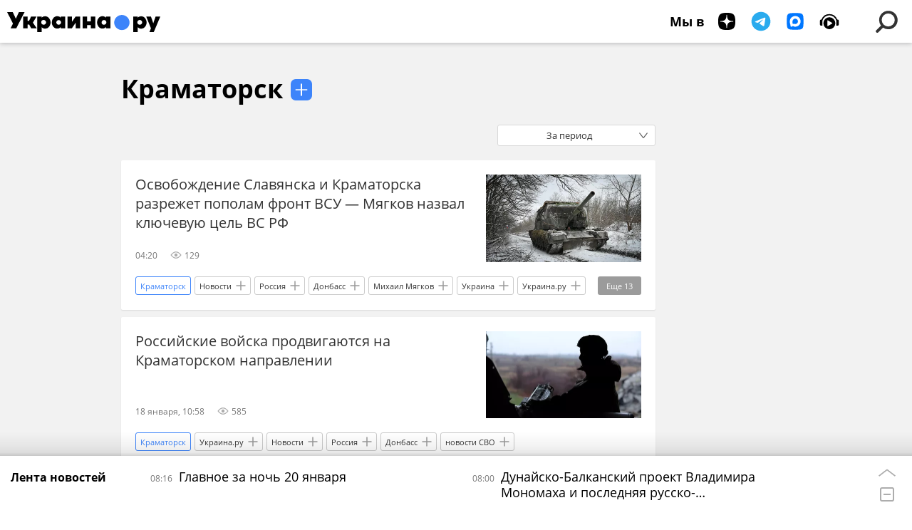

--- FILE ---
content_type: text/html; charset=utf-8
request_url: https://ukraina.ru/simple_Kramatorsk/
body_size: 33760
content:
<!DOCTYPE html><html lang="ru"><head prefix="og: http://ogp.me/ns# article: http://ogp.me/ns/article# ya: http://webmaster.yandex.ru/vocabularies/"><meta http-equiv="Content-Type" content="text/html; charset=utf-8">
            
                <script>
                    var _paq = _paq || [];
                    (function() {
                        _paq.push(['setSiteId', 'ukrainaru']);
                        _paq.push(['trackPageView']);
                        _paq.push(['enableLinkTracking']);
                        var d = document,
                            g = d.createElement('script'),
                            s = d.getElementsByTagName('script')[0];
                        g.type = 'text/javascript';
                        g.defer = true;
                        g.async = true;
                        g.src = '//a.ria.ru/js/counter.js';
                        s.parentNode.insertBefore(g, s);
                    })();
                </script>
            
        
            
                <script type="text/javascript">
                    (function() {
                        new Image().src = "//counter.yadro.ru/hit;RS_Total/SNG_Blt_Total/SNG?r"+
					        escape(document.referrer) + ((typeof(screen)=="undefined") ? "" :
					            ";s" + screen.width + "*" + screen.height + "*" + (screen.colorDepth ?
					                screen.colorDepth : screen.pixelDepth)) + ";u" + escape(document.URL) +
					        ";h" + escape(document.title.substring(0,150)) + ";" + Math.random();
                    })();
                </script>
            
        
            
                <!-- Yandex.Metrika counter -->
			        <script type="text/javascript" >
                        (function(m,e,t,r,i,k,a){m[i]=m[i]||function(){(m[i].a=m[i].a||[]).push(arguments)};
                        m[i].l=1*new Date();
                        for (var j = 0; j < document.scripts.length; j++) {if (document.scripts[j].src === r) { return; }}
                        k=e.createElement(t),a=e.getElementsByTagName(t)[0],k.async=1,k.src=r,a.parentNode.insertBefore(k,a)})
                        (window, document, "script", "https://mc.yandex.ru/metrika/tag.js", "ym");

                        ym(24922511, "init", {
                            clickmap:true,
                            trackLinks:true,
                            accurateTrackBounce:true
                        });
                    </script>
                    <noscript><div><img src="https://mc.yandex.ru/watch/24922511" style="position:absolute; left:-9999px;" alt="" /></div></noscript>
		        <!-- /Yandex.Metrika counter -->
             
        <meta charset="utf-8"><meta http-equiv="X-UA-Compatible" content="IE=edge,chrome=1"><title>Краматорск - главные новости и события на Украине - Украина.ру</title><meta name="description" content="Свежие новости по теме Краматорск: Освобождение Славянска и Краматорска разрежет пополам фронт ВСУ — Мягков назвал ключевую цель ВС РФ, Российские войска продвигаются на Краматорском направлении"><meta name="keywords" content="краматорск, краматорск новости, краматорск новости сегодня"><meta name="analytics:title" content="Краматорск - главные новости и события Украины"><meta name="analytics:keyw" content="simple_Kramatorsk, simple_Kramatorsk"><meta name="analytics:rubric" content=""><meta name="analytics:tags" content="Краматорск, Краматорск"><meta name="analytics:site_domain" content="ukraina.ru"><meta name="analytics:lang" content="rus"><meta property="og:url" content="https://ukraina.ru/simple_Kramatorsk/"><meta property="og:title" content="Краматорск - главные новости и события Украины"><meta property="og:description" content="Свежие новости по теме Краматорск: Освобождение Славянска и Краматорска разрежет пополам фронт ВСУ — Мягков назвал ключевую цель ВС РФ, Российские войска продвигаются на Краматорском направлении"><meta property="og:type" content="website"><meta property="og:site_name" content="Украина.ру"><meta property="og:locale" content="ru_RU"><meta property="og:image" content="https://ukraina.ru/i/ukraina_soc_2072x1166.png"><meta property="og:image:width" content="2072"><meta property="og:image:height" content="1166"><meta name="twitter:card" content="summary_large_image"><meta name="twitter:site" content="@ukraina_ru"><link rel="canonical" href="https://ukraina.ru/simple_Kramatorsk/"><link rel="alternate" hreflang="ru" href="https://ukraina.ru/simple_Kramatorsk/"><link rel="alternate" hreflang="x-default" href="https://ukraina.ru/simple_Kramatorsk/"><link rel="preconnect" href="https://ukraina.ru/"><link rel="dns-prefetch" href="https://ukraina.ru/"><link rel="alternate" type="application/rss+xml" href="https://ukraina.ru/export/rss2/archive/index.xml"><meta name="robots" content="index, follow, max-image-preview:large"><link rel="amphtml" href="https://ukraina.ru/amp/simple_Kramatorsk/"><meta name="viewport" content="width=device-width, initial-scale=1.0, maximum-scale=1.0, user-scalable=yes"><meta name="HandheldFriendly" content="true"><meta name="MobileOptimzied" content="width"><meta name="referrer" content="always"><meta name="format-detection" content="telephone=no"><meta name="format-detection" content="address=no"><meta name="yandex-verification" content="60b446706b5fd796"><meta name="google-site-verification" content="57DTwe_P8zcteI_1GYjEV5SeWutAwHYtsk-4KOIHvTM"><meta name="google-site-verification" content="OtWwmT7I1Awn_B7mgpoyj2iIaR906Mp_FUopU6DLpVE"><meta name="yandex-verification" content="6e92aa3fa8a4126f"><meta name="apple-itunes-app" content="app-id=1523036476"><meta name="google-play-app" content="app-id=ru.ria.ria"><link rel="icon" href="https://ukraina.ru/favicon.ico" sizes="any"><link rel="icon" href="https://ukraina.ru/i/favicons/favicon.svg" type="image/svg+xml"><link rel="apple-touch-icon" href="https://ukraina.ru/i/favicons/apple-touch-icon.png"><link rel="manifest" href="/i/favicons/manifest.json"><meta name="apple-mobile-web-app-title" content="Ukraina.ru"><meta name="application-name" content="Ukraina.ru"><meta name="theme-color" content="#3D84FA"><link rel="preload" href="https://ukraina.ru/css/fonts/font_open_sans.css?9fed4df23" as="style" onload="this.onload=null;this.rel='stylesheet'"><noscript><link rel="stylesheet" type="text/css" href="https://ukraina.ru/css/fonts/font_open_sans.css?9fed4df23"></noscript><link rel="stylesheet" type="text/css" href="https://ukraina.ru/css/common.min.css?97c2359ab"><script>var GLOBAL = {}; GLOBAL.www = 'https://ukraina.ru'; GLOBAL.cookie_domain = '.ukraina.ru'; GLOBAL.adriver = {}; GLOBAL.adriver.sid = "45736"; GLOBAL.adriver.bt = "52"; GLOBAL.csrf_token = ''; GLOBAL.search = {}; GLOBAL.locale = {}; GLOBAL.locale.smartcaptcha = {}; GLOBAL.locale.smartcaptcha.site_key = 'ysc1_nWSR8kz4pkKacftfh7f8RJjZRtSAUbSCGricQWKdd0353d60'; GLOBAL.comet = {}; GLOBAL.comet.ticket = "00"; GLOBAL.comet.url = "https://n-ssl.ria.ru/polling"; GLOBAL.comet.ts = "1768886578"; GLOBAL.comet.objects = []; GLOBAL.comet.reduce = ""; GLOBAL.comet.timeouts = {}; GLOBAL.comet.timeouts.try2 = 1000; GLOBAL.comet.timeouts.try3 = 10000; GLOBAL.comet.timeouts.try4 = 30000; GLOBAL.sock = {}; GLOBAL.sock.server = "https://cm.ria.ru/chat"; GLOBAL.project = "ukraina"; GLOBAL.partnerstags = "simple_Kramatorsk:archive"; GLOBAL.chat = GLOBAL.chat || {}; GLOBAL.chat.show = !!1; GLOBAL.css = {}; GLOBAL.js = {}; GLOBAL.js.videoplayer = "https://ukraina.ru/js/libs/video/videoplayer.min.js?916f89fad"; GLOBAL.css.riaPartners_banner = "https://ukraina.ru/css/banners/partners_banner.min.css?99bd31f91"; GLOBAL.css.riaPartners_column = "https://ukraina.ru/css/banners/partners_column.min.css?953bc6f7a"; GLOBAL.css.riaPartners_mobile = "https://ukraina.ru/css/banners/partners_mobile.min.css?9fcd4037"; GLOBAL.js.riaPartners = "https://ukraina.ru/js/libs/ria.partners.js?99bd60808";</script><link rel="preconnect" href="https://ads.betweendigital.com" crossorigin="anonymous"></head><body class="body m-ukraina" id="body" data-const-page-type="tag" data-page-type="" data-page-project="ukraina" data-header-sticked-on="1"><script src="https://ukraina.ru/js/jquery/jquery-1.12.4.min.js?96ee03cbd"></script><div class="schema_org" itemscope="itemscope" itemtype="https://schema.org/WebSite"><meta itemprop="name" content="Украина.ру"><meta itemprop="description" content="Последние новости Украины, самая актуальная информация: темы дня, интервью, обзоры, анализ. Фото и видео с места событий и происшествий."><a itemprop="url" href="https://ukraina.ru"> </a><meta itemprop="image" content="https://ukraina.ru/i/export/ukraina/logo.png"><div itemprop="potentialAction" itemscope="itemscope" itemtype="https://schema.org/SearchAction"><meta itemprop="target" content="https://ukraina.ru/search/?query={query}"><meta itemprop="query-input" content="required name=query"></div></div><div class="schema_org" itemscope="itemscope" itemtype="http://schema.org/WebPage"><a itemprop="url" href="https://ukraina.ru/simple_Kramatorsk/"> </a><meta itemprop="mainEntityOfPage" content="https://ukraina.ru/simple_Kramatorsk/"><meta itemprop="name" content="Краматорск - главные новости и события на Украине - Украина.ру"><meta itemprop="headline" content="Краматорск - главные новости и события на Украине - Украина.ру"><meta itemprop="description" content="Свежие новости по теме Краматорск: Освобождение Славянска и Краматорска разрежет пополам фронт ВСУ — Мягков назвал ключевую цель ВС РФ, Российские войска продвигаются на Краматорском направлении"><meta itemprop="genre" content="Новости"><meta itemprop="keywords" content="краматорск, краматорск новости, краматорск новости сегодня"><meta itemprop="image" content="https://cdnn1.ukraina.ru/img/07e8/0c/18/1059899428_0:143:3134:1906_1920x0_80_0_0_2a612c5fd18fa956bff2d31f94fb79e9.jpg.webp"><meta itemprop="dateModified" content="2026-01-20T04:20:NaN"></div><ul class="schema_org" itemscope="itemscope" itemtype="http://schema.org/BreadcrumbList"><li itemprop="itemListElement" itemscope="itemscope" itemtype="http://schema.org/ListItem"><meta itemprop="name" content="Украина.ру"><meta itemprop="position" content="1"><meta itemprop="item" content="https://ukraina.ru"><a itemprop="url" href="https://ukraina.ru"> </a></li><li itemprop="itemListElement" itemscope="itemscope" itemtype="http://schema.org/ListItem"><meta itemprop="name" content="Краматорск"><meta itemprop="position" content="2"><meta itemprop="item" content="https://ukraina.ru/simple_Kramatorsk/"><a itemprop="url" href="https://ukraina.ru/simple_Kramatorsk/"> </a></li></ul><script>
            var svg_spirte_files = [

                "https://ukraina.ru/i/sprites/header_icon/inline.svg?16",
                "https://ukraina.ru/i/sprites/icon/inline.svg?16",

                

                "https://ukraina.ru/i/sprites/logo/inline.svg?16",
                "https://ukraina.ru/i/sprites/social/inline.svg?16",
                
                "https://ukraina.ru/i/sprites/s_icon/inline.svg?16",
                "https://ukraina.ru/i/sprites/s_social/inline.svg?16"
            ];

            for (var i = 0; i < svg_spirte_files.length; i++) {
                var svg_ajax = new XMLHttpRequest();
                svg_ajax.open("GET", svg_spirte_files[i], true);
                svg_ajax.send();
                svg_ajax.onload = function(e) {
                    var svg_div = document.createElement("div");
                    svg_div.className = 'svg-sprite';
                    svg_div.innerHTML = this.responseText;
                    document.body.insertBefore(svg_div, document.body.childNodes[0]);
                }
            }
            </script><script src="https://ukraina.ru/js/libs/banners/adfx.loader.bind.js?978a4bff1"></script><script>
                (window.yaContextCb = window.yaContextCb || []).push(() => {
                    replaceOriginalAdFoxMethods();
                    /* window.Ya.adfoxCode.hbCallbacks = window.Ya.adfoxCode.hbCallbacks || []; */ // это для HB на будущее
                })
            </script><script src="https://yandex.ru/ads/system/context.js" async="true"></script><script src="https://ukraina.ru/js/libs/banners/prebid.min.js?991c5bc75"></script><script>
                window.riaPartners = window.riaPartners || [];
            </script><div class="view-size" id="jsViewSize"></div><div class="page" id="page"><div class="page__width"><aside><div class="banner m-before-header m-not-stub m-article-desktop" data-position="tag_desktop_header"><div class="banner__content"></div></div><div class="banner m-before-header m-article-mobile" data-position="tag_mobile_header"><div class="banner__content"></div></div></aside></div><aside></aside><div class="page__width"><div class="page__bg"><div class="page__bg-media"></div><div class="alert m-hidden" id="alertAfterRegister"><div class="alert__text">
                Регистрация пройдена успешно! <br>
                Пожалуйста, перейдите по ссылке из письма, отправленного на <span class="m-email"></span></div><div class="alert__btn"><button class="form__btn m-min m-black confirmEmail">Отправить еще раз</button></div></div><div class="header" id="header"><div class="header__height" id="headerHeight"></div><div class="header__position"><div class="page__width"><div class="header__sticked" id="headerSticked"><div class="header__sticked-logo"><div class="header__sticked-logo-img m-ukraina"><svg class="svg-icon"><use xmlns:xlink="http://www.w3.org/1999/xlink" xlink:href="#logo-ukraina_logo_m"></use></svg></div><a class="header__sticked-link-home" href="/" title="Главная страница сайта ukraina"></a></div><div class="share m-header" data-type="header" data-nosnippet="true" data-id="" data-url="https://ukraina.ru" data-title=""></div><div class="header__menu"><div class="header__menu-social-block"><span class="header__menu-button header__menu-social m-title"><b>Мы в</b></span><a class="header__menu-button header__menu-social m-zen" href="https://dzen.ru/ukraina.ru?favid=254116334" target="_blank"><span><i><svg class="svg-icon"><use xmlns:xlink="http://www.w3.org/1999/xlink" xlink:href="#social-zen"></use></svg></i></span></a><a class="header__menu-button header__menu-social m-telegram" href="https://t.me/ukr_2025_ru" target="_blank"><span><i><svg class="svg-icon"><use xmlns:xlink="http://www.w3.org/1999/xlink" xlink:href="#social-telegram_round"></use></svg></i></span></a><a class="header__menu-button header__menu-social m-max" href="https://max.ru/ukr_2025_ru" target="_blank"><span><i><svg class="svg-icon"><use xmlns:xlink="http://www.w3.org/1999/xlink" xlink:href="#social-max_square"></use></svg></i></span></a><a class="header__menu-button header__menu-social m-podcasts" href="https://vk.ru/podcasts-72801118" target="_blank"><span><i><svg class="svg-icon"><use xmlns:xlink="http://www.w3.org/1999/xlink" xlink:href="#icon-play_podcast"></use></svg></i></span></a></div><a class="header__menu-button header__menu-search" data-modal-open="search"><span class="header__menu-icon-l"><svg class="svg-icon"><use xmlns:xlink="http://www.w3.org/1999/xlink" xlink:href="#header_icon-searchL"></use></svg></span><span class="header__menu-icon-s"><svg class="svg-icon"><use xmlns:xlink="http://www.w3.org/1999/xlink" xlink:href="#header_icon-searchS"></use></svg></span></a><a class="header__menu-button header__menu-live js__toggle-live"><span class="header__menu-icon-online"></span></a></div></div></div></div></div><div class="content" id="content"><div class="layout-rubric"><div class="layout-rubric__main"><div class="rubric-list"><div class="rubric-filters"><div class="tag-input"><h1 class="tag-input__tags"><span class="tag-input__tag m-single" data-sid="simple_Kramatorsk"><a href="/simple_Kramatorsk/" class="tag-input__tag-text">Краматорск</a><span class="tag-input__tag-del"> <svg class="svg-icon"><use xmlns:xlink="http://www.w3.org/1999/xlink" xlink:href="#icon-close_small"></use></svg></span></span></h1><div class="tag-input__add-tag"><input type="text" class="tag-input__add-tag-input"><div class="tag-input__add-suggest"><ul></ul></div><div class="tag-input__add-tag-btn"><svg class="svg-icon"><use xmlns:xlink="http://www.w3.org/1999/xlink" xlink:href="#icon-plus_small"></use></svg></div></div></div><div class="rubric-count"><span></span> материалов</div><div class="list-date">За период</div></div><div class="list list-tags" itemscope="" itemtype="http://schema.org/ItemList"><div class="list-item"><span class="schema_org" itemprop="itemListElement" itemscope="" itemtype="http://schema.org/ListItem"><meta itemprop="position" content="1"><a itemprop="url" href="/20260120/osvobozhdenie-slavyanska-i-kramatorska-razrezhet-popolam-front-vsu--myagkov-nazval-klyuchevuyu-tsel-vs-rf-1074527086.html"> </a><meta itemprop="name" content="Освобождение Славянска и Краматорска разрежет пополам фронт ВСУ — Мягков назвал ключевую цель ВС РФ"></span><div class="list-item__content"><a href="/20260120/osvobozhdenie-slavyanska-i-kramatorska-razrezhet-popolam-front-vsu--myagkov-nazval-klyuchevuyu-tsel-vs-rf-1074527086.html" class="list-item__image"><picture><source media="(min-width: 480px)" media-type="ar16x9" srcset="https://cdnn1.ukraina.ru/img/07e8/0c/18/1059899428_0:143:3134:1906_436x0_80_0_0_ecaafc770580e437196fd80c9e0fde30.jpg.webp"></source><source media="(min-width: 375px)" media-type="ar4x3" srcset="https://cdnn1.ukraina.ru/img/07e8/0c/18/1059899428_202:0:2933:2048_186x0_80_0_0_35d5a6e41ca879ffb33d9e077543771c.jpg.webp"></source><source media="(min-width: 0px)" media-type="ar1x1" srcset="https://cdnn1.ukraina.ru/img/07e8/0c/18/1059899428_618:0:2666:2048_140x0_80_0_0_6180f1b2310dc333de6e9ced3a81659a.jpg.webp"></source><img media-type="ar16x9" data-crop-ratio="0.5625" data-crop-width="600" data-crop-height="338" data-source-sid="rian_photo" alt="Военнослужащие в зоне СВО" title="Военнослужащие в зоне СВО" class="responsive_img m-list-img" src="https://cdnn1.ukraina.ru/img/07e8/0c/18/1059899428_0:143:3134:1906_600x0_80_0_0_5bc86e29daef3f4b5bba499a6dbf3a8b.jpg.webp" data-responsive480="https://cdnn1.ukraina.ru/img/07e8/0c/18/1059899428_0:143:3134:1906_436x0_80_0_0_ecaafc770580e437196fd80c9e0fde30.jpg.webp" data-responsive375="https://cdnn1.ukraina.ru/img/07e8/0c/18/1059899428_202:0:2933:2048_186x0_80_0_0_35d5a6e41ca879ffb33d9e077543771c.jpg.webp" data-responsive0="https://cdnn1.ukraina.ru/img/07e8/0c/18/1059899428_618:0:2666:2048_140x0_80_0_0_6180f1b2310dc333de6e9ced3a81659a.jpg.webp"></picture></a><a href="/20260120/osvobozhdenie-slavyanska-i-kramatorska-razrezhet-popolam-front-vsu--myagkov-nazval-klyuchevuyu-tsel-vs-rf-1074527086.html" class="list-item__title color-font-hover-only">Освобождение Славянска и Краматорска разрежет пополам фронт ВСУ — Мягков назвал ключевую цель ВС РФ </a></div><div class="list-item__info"><div class="list-item__date">04:20</div><div class="list-item__views"><div class="list-item__views-icon"><svg class="svg-icon"><use xmlns:xlink="http://www.w3.org/1999/xlink" xlink:href="#icon-views_small"></use></svg></div><div class="list-item__views-text">129</div></div></div><div class="list-item__tags"><div class="list-item__tags-more">Еще <span></span></div><ul><li class="list-tag m-active color-border color-font m-add" data-sid="simple_Kramatorsk"><a href="/simple_Kramatorsk/" class="list-tag__text">Краматорск</a><span class="list-tag__icon"><svg class="svg-icon"><use xmlns:xlink="http://www.w3.org/1999/xlink" xlink:href="#s_icon-s_plus_small"></use></svg></span></li><li class="list-tag m-add" data-sid="news"><a href="/news/" class="list-tag__text">Новости</a><span class="list-tag__icon"><svg class="svg-icon"><use xmlns:xlink="http://www.w3.org/1999/xlink" xlink:href="#s_icon-s_plus_small"></use></svg></span></li><li class="list-tag m-add" data-sid="tag_Rossija"><a href="/tag_Rossija/" class="list-tag__text">Россия</a><span class="list-tag__icon"><svg class="svg-icon"><use xmlns:xlink="http://www.w3.org/1999/xlink" xlink:href="#s_icon-s_plus_small"></use></svg></span></li><li class="list-tag m-add" data-sid="tag_Donbass"><a href="/tag_Donbass/" class="list-tag__text">Донбасс</a><span class="list-tag__icon"><svg class="svg-icon"><use xmlns:xlink="http://www.w3.org/1999/xlink" xlink:href="#s_icon-s_plus_small"></use></svg></span></li><li class="list-tag m-add" data-sid="simple_Mjagkov"><a href="/simple_Mjagkov/" class="list-tag__text">Михаил Мягков</a><span class="list-tag__icon"><svg class="svg-icon"><use xmlns:xlink="http://www.w3.org/1999/xlink" xlink:href="#s_icon-s_plus_small"></use></svg></span></li><li class="list-tag m-add" data-sid="tag_Ukraina"><a href="/tag_Ukraina/" class="list-tag__text">Украина</a><span class="list-tag__icon"><svg class="svg-icon"><use xmlns:xlink="http://www.w3.org/1999/xlink" xlink:href="#s_icon-s_plus_small"></use></svg></span></li><li class="list-tag m-add" data-sid="simple_Ukrainaru"><a href="/simple_Ukrainaru/" class="list-tag__text">Украина.ру</a><span class="list-tag__icon"><svg class="svg-icon"><use xmlns:xlink="http://www.w3.org/1999/xlink" xlink:href="#s_icon-s_plus_small"></use></svg></span></li><li class="list-tag m-add" data-sid="organization_Vooruzhennye_sily_Ukrainy"><a href="/organization_Vooruzhennye_sily_Ukrainy/" class="list-tag__text">Вооруженные силы Украины</a><span class="list-tag__icon"><svg class="svg-icon"><use xmlns:xlink="http://www.w3.org/1999/xlink" xlink:href="#s_icon-s_plus_small"></use></svg></span></li><li class="list-tag m-add" data-sid="tag_Slavjansk"><a href="/tag_Slavjansk/" class="list-tag__text">Славянск</a><span class="list-tag__icon"><svg class="svg-icon"><use xmlns:xlink="http://www.w3.org/1999/xlink" xlink:href="#s_icon-s_plus_small"></use></svg></span></li><li class="list-tag m-add" data-sid="simple_SVO"><a href="/simple_SVO/" class="list-tag__text">СВО</a><span class="list-tag__icon"><svg class="svg-icon"><use xmlns:xlink="http://www.w3.org/1999/xlink" xlink:href="#s_icon-s_plus_small"></use></svg></span></li><li class="list-tag m-add" data-sid="common_dzen-novosti-svo"><a href="/common_dzen-novosti-svo/" class="list-tag__text">дзен новости СВО</a><span class="list-tag__icon"><svg class="svg-icon"><use xmlns:xlink="http://www.w3.org/1999/xlink" xlink:href="#s_icon-s_plus_small"></use></svg></span></li><li class="list-tag m-add" data-sid="common_novosti-svo-seychas"><a href="/common_novosti-svo-seychas/" class="list-tag__text">новости СВО сейчас</a><span class="list-tag__icon"><svg class="svg-icon"><use xmlns:xlink="http://www.w3.org/1999/xlink" xlink:href="#s_icon-s_plus_small"></use></svg></span></li><li class="list-tag m-add" data-sid="common_novosti-svo-rossiya"><a href="/common_novosti-svo-rossiya/" class="list-tag__text">новости СВО Россия</a><span class="list-tag__icon"><svg class="svg-icon"><use xmlns:xlink="http://www.w3.org/1999/xlink" xlink:href="#s_icon-s_plus_small"></use></svg></span></li><li class="list-tag m-add" data-sid="common_prognozy-svo"><a href="/common_prognozy-svo/" class="list-tag__text">прогнозы СВО</a><span class="list-tag__icon"><svg class="svg-icon"><use xmlns:xlink="http://www.w3.org/1999/xlink" xlink:href="#s_icon-s_plus_small"></use></svg></span></li><li class="list-tag m-add" data-sid="simple_specoperacija"><a href="/simple_specoperacija/" class="list-tag__text">Спецоперация</a><span class="list-tag__icon"><svg class="svg-icon"><use xmlns:xlink="http://www.w3.org/1999/xlink" xlink:href="#s_icon-s_plus_small"></use></svg></span></li><li class="list-tag m-add" data-sid="common_nastuplenie-vs-rf"><a href="/common_nastuplenie-vs-rf/" class="list-tag__text">наступление ВС РФ</a><span class="list-tag__icon"><svg class="svg-icon"><use xmlns:xlink="http://www.w3.org/1999/xlink" xlink:href="#s_icon-s_plus_small"></use></svg></span></li><li class="list-tag m-add" data-sid="common_nastuplenie-rossii"><a href="/common_nastuplenie-rossii/" class="list-tag__text">наступление России</a><span class="list-tag__icon"><svg class="svg-icon"><use xmlns:xlink="http://www.w3.org/1999/xlink" xlink:href="#s_icon-s_plus_small"></use></svg></span></li><li class="list-tag m-add" data-sid="common_kogda-zakonchitsya-svo-prognozy"><a href="/common_kogda-zakonchitsya-svo-prognozy/" class="list-tag__text">когда закончится СВО: прогнозы</a><span class="list-tag__icon"><svg class="svg-icon"><use xmlns:xlink="http://www.w3.org/1999/xlink" xlink:href="#s_icon-s_plus_small"></use></svg></span></li><li class="list-tag m-add" data-sid="simple_prognoz"><a href="/simple_prognoz/" class="list-tag__text">прогноз</a><span class="list-tag__icon"><svg class="svg-icon"><use xmlns:xlink="http://www.w3.org/1999/xlink" xlink:href="#s_icon-s_plus_small"></use></svg></span></li><li class="list-tag m-add" data-sid="common_prognozy-po-ukraine"><a href="/common_prognozy-po-ukraine/" class="list-tag__text">прогнозы по Украине</a><span class="list-tag__icon"><svg class="svg-icon"><use xmlns:xlink="http://www.w3.org/1999/xlink" xlink:href="#s_icon-s_plus_small"></use></svg></span></li></ul></div></div><div class="list-item"><span class="schema_org" itemprop="itemListElement" itemscope="" itemtype="http://schema.org/ListItem"><meta itemprop="position" content="2"><a itemprop="url" href="/20260118/1074452820.html"> </a><meta itemprop="name" content="Российские войска продвигаются на Краматорском направлении"></span><div class="list-item__content"><a href="/20260118/1074452820.html" class="list-item__image"><picture><source media="(min-width: 480px)" media-type="ar16x9" srcset="https://cdnn1.ukraina.ru/img/07e9/0c/0e/1073096854_0:67:1280:787_436x0_80_0_0_6b1ba0010a1f289c99836e406e9ee0d4.jpg.webp"></source><source media="(min-width: 375px)" media-type="ar4x3" srcset="https://cdnn1.ukraina.ru/img/07e9/0c/0e/1073096854_72:0:1209:853_186x0_80_0_0_231dc40f928fbb3aca98cabcb6c0d051.jpg.webp"></source><source media="(min-width: 0px)" media-type="ar1x1" srcset="https://cdnn1.ukraina.ru/img/07e9/0c/0e/1073096854_214:0:1067:853_140x0_80_0_0_ecaf982cfb847e093b4f966e5e6a9f51.jpg.webp"></source><img media-type="ar16x9" data-crop-ratio="0.5625" data-crop-width="600" data-crop-height="338" data-source-sid="ukrainaru" alt="Фото: Игорь Гомольский" title="Фото: Игорь Гомольский" class="responsive_img m-list-img" src="https://cdnn1.ukraina.ru/img/07e9/0c/0e/1073096854_0:67:1280:787_600x0_80_0_0_5190dbf59aab80531bc8010584e6a45c.jpg.webp" data-responsive480="https://cdnn1.ukraina.ru/img/07e9/0c/0e/1073096854_0:67:1280:787_436x0_80_0_0_6b1ba0010a1f289c99836e406e9ee0d4.jpg.webp" data-responsive375="https://cdnn1.ukraina.ru/img/07e9/0c/0e/1073096854_72:0:1209:853_186x0_80_0_0_231dc40f928fbb3aca98cabcb6c0d051.jpg.webp" data-responsive0="https://cdnn1.ukraina.ru/img/07e9/0c/0e/1073096854_214:0:1067:853_140x0_80_0_0_ecaf982cfb847e093b4f966e5e6a9f51.jpg.webp"></picture></a><a href="/20260118/1074452820.html" class="list-item__title color-font-hover-only">Российские войска продвигаются на Краматорском направлении </a></div><div class="list-item__info"><div class="list-item__date">18 января, 10:58</div><div class="list-item__views"><div class="list-item__views-icon"><svg class="svg-icon"><use xmlns:xlink="http://www.w3.org/1999/xlink" xlink:href="#icon-views_small"></use></svg></div><div class="list-item__views-text">585</div></div></div><div class="list-item__tags"><div class="list-item__tags-more">Еще <span></span></div><ul><li class="list-tag m-active color-border color-font m-add" data-sid="simple_Kramatorsk"><a href="/simple_Kramatorsk/" class="list-tag__text">Краматорск</a><span class="list-tag__icon"><svg class="svg-icon"><use xmlns:xlink="http://www.w3.org/1999/xlink" xlink:href="#s_icon-s_plus_small"></use></svg></span></li><li class="list-tag m-add" data-sid="telegram_export"><a href="/telegram_export/" class="list-tag__text">Украина.ру</a><span class="list-tag__icon"><svg class="svg-icon"><use xmlns:xlink="http://www.w3.org/1999/xlink" xlink:href="#s_icon-s_plus_small"></use></svg></span></li><li class="list-tag m-add" data-sid="news"><a href="/news/" class="list-tag__text">Новости</a><span class="list-tag__icon"><svg class="svg-icon"><use xmlns:xlink="http://www.w3.org/1999/xlink" xlink:href="#s_icon-s_plus_small"></use></svg></span></li><li class="list-tag m-add" data-sid="tag_Rossija"><a href="/tag_Rossija/" class="list-tag__text">Россия</a><span class="list-tag__icon"><svg class="svg-icon"><use xmlns:xlink="http://www.w3.org/1999/xlink" xlink:href="#s_icon-s_plus_small"></use></svg></span></li><li class="list-tag m-add" data-sid="tag_Donbass"><a href="/tag_Donbass/" class="list-tag__text">Донбасс</a><span class="list-tag__icon"><svg class="svg-icon"><use xmlns:xlink="http://www.w3.org/1999/xlink" xlink:href="#s_icon-s_plus_small"></use></svg></span></li><li class="list-tag m-add" data-sid="category_novosti-svo"><a href="/category_novosti-svo/" class="list-tag__text">новости СВО</a><span class="list-tag__icon"><svg class="svg-icon"><use xmlns:xlink="http://www.w3.org/1999/xlink" xlink:href="#s_icon-s_plus_small"></use></svg></span></li></ul></div></div><div class="list-item"><span class="schema_org" itemprop="itemListElement" itemscope="" itemtype="http://schema.org/ListItem"><meta itemprop="position" content="3"><a itemprop="url" href="/20260118/osvobozhdenie-slavyansko-kramatorskoy-aglomeratsii-otkroet-operativnyy-prostor-i-razrezhet-front-vsu--1074472049.html"> </a><meta itemprop="name" content="Освобождение Славянско-Краматорской агломерации откроет оперативный простор и разрежет фронт ВСУ — Мягков"></span><div class="list-item__content"><a href="/20260118/osvobozhdenie-slavyansko-kramatorskoy-aglomeratsii-otkroet-operativnyy-prostor-i-razrezhet-front-vsu--1074472049.html" class="list-item__image"><picture><source media="(min-width: 480px)" media-type="ar16x9" srcset="https://cdnn1.ukraina.ru/img/07e7/02/08/1043386528_0:0:3378:1900_436x0_80_0_0_e8971577165e363a3cad99588d3e2a62.jpg.webp"></source><source media="(min-width: 375px)" media-type="ar4x3" srcset="https://cdnn1.ukraina.ru/img/07e7/02/08/1043386528_0:0:2732:2048_186x0_80_0_0_64038d97b1e7a1675cb37d49ff49ba18.jpg.webp"></source><source media="(min-width: 0px)" media-type="ar1x1" srcset="https://cdnn1.ukraina.ru/img/07e7/02/08/1043386528_89:0:2137:2048_140x0_80_0_0_914dcd49b72bdb5625dbb6a0884bb927.jpg.webp"></source><img media-type="ar16x9" data-crop-ratio="0.5625" data-crop-width="600" data-crop-height="338" data-source-sid="rian_photo" alt=" " title=" " class="responsive_img m-list-img" src="https://cdnn1.ukraina.ru/img/07e7/02/08/1043386528_0:0:3378:1900_600x0_80_0_0_8a9f6736791f9eab7fb4a9f5cb1abc88.jpg.webp" data-responsive480="https://cdnn1.ukraina.ru/img/07e7/02/08/1043386528_0:0:3378:1900_436x0_80_0_0_e8971577165e363a3cad99588d3e2a62.jpg.webp" data-responsive375="https://cdnn1.ukraina.ru/img/07e7/02/08/1043386528_0:0:2732:2048_186x0_80_0_0_64038d97b1e7a1675cb37d49ff49ba18.jpg.webp" data-responsive0="https://cdnn1.ukraina.ru/img/07e7/02/08/1043386528_89:0:2137:2048_140x0_80_0_0_914dcd49b72bdb5625dbb6a0884bb927.jpg.webp"></picture></a><a href="/20260118/osvobozhdenie-slavyansko-kramatorskoy-aglomeratsii-otkroet-operativnyy-prostor-i-razrezhet-front-vsu--1074472049.html" class="list-item__title color-font-hover-only">Освобождение Славянско-Краматорской агломерации откроет оперативный простор и разрежет фронт ВСУ — Мягков </a></div><div class="list-item__info"><div class="list-item__date">18 января, 05:15</div><div class="list-item__views"><div class="list-item__views-icon"><svg class="svg-icon"><use xmlns:xlink="http://www.w3.org/1999/xlink" xlink:href="#icon-views_small"></use></svg></div><div class="list-item__views-text">61</div></div></div><div class="list-item__tags"><div class="list-item__tags-more">Еще <span></span></div><ul><li class="list-tag m-active color-border color-font m-add" data-sid="simple_Kramatorsk"><a href="/simple_Kramatorsk/" class="list-tag__text">Краматорск</a><span class="list-tag__icon"><svg class="svg-icon"><use xmlns:xlink="http://www.w3.org/1999/xlink" xlink:href="#s_icon-s_plus_small"></use></svg></span></li><li class="list-tag m-add" data-sid="news"><a href="/news/" class="list-tag__text">Новости</a><span class="list-tag__icon"><svg class="svg-icon"><use xmlns:xlink="http://www.w3.org/1999/xlink" xlink:href="#s_icon-s_plus_small"></use></svg></span></li><li class="list-tag m-add" data-sid="tag_Donbass"><a href="/tag_Donbass/" class="list-tag__text">Донбасс</a><span class="list-tag__icon"><svg class="svg-icon"><use xmlns:xlink="http://www.w3.org/1999/xlink" xlink:href="#s_icon-s_plus_small"></use></svg></span></li><li class="list-tag m-add" data-sid="location_slavyansko-kramatorskaya-aglomeratsiya"><a href="/location_slavyansko-kramatorskaya-aglomeratsiya/" class="list-tag__text">Славянско-Краматорская агломерация</a><span class="list-tag__icon"><svg class="svg-icon"><use xmlns:xlink="http://www.w3.org/1999/xlink" xlink:href="#s_icon-s_plus_small"></use></svg></span></li><li class="list-tag m-add" data-sid="simple_Zaporozhskaja_oblast"><a href="/simple_Zaporozhskaja_oblast/" class="list-tag__text">Запорожская область</a><span class="list-tag__icon"><svg class="svg-icon"><use xmlns:xlink="http://www.w3.org/1999/xlink" xlink:href="#s_icon-s_plus_small"></use></svg></span></li><li class="list-tag m-add" data-sid="simple_Mjagkov"><a href="/simple_Mjagkov/" class="list-tag__text">Михаил Мягков</a><span class="list-tag__icon"><svg class="svg-icon"><use xmlns:xlink="http://www.w3.org/1999/xlink" xlink:href="#s_icon-s_plus_small"></use></svg></span></li><li class="list-tag m-add" data-sid="organization_Vooruzhennye_sily_Ukrainy"><a href="/organization_Vooruzhennye_sily_Ukrainy/" class="list-tag__text">Вооруженные силы Украины</a><span class="list-tag__icon"><svg class="svg-icon"><use xmlns:xlink="http://www.w3.org/1999/xlink" xlink:href="#s_icon-s_plus_small"></use></svg></span></li><li class="list-tag m-add" data-sid="simple_SVO"><a href="/simple_SVO/" class="list-tag__text">СВО</a><span class="list-tag__icon"><svg class="svg-icon"><use xmlns:xlink="http://www.w3.org/1999/xlink" xlink:href="#s_icon-s_plus_small"></use></svg></span></li><li class="list-tag m-add" data-sid="common_novosti-svo-seychas"><a href="/common_novosti-svo-seychas/" class="list-tag__text">новости СВО сейчас</a><span class="list-tag__icon"><svg class="svg-icon"><use xmlns:xlink="http://www.w3.org/1999/xlink" xlink:href="#s_icon-s_plus_small"></use></svg></span></li><li class="list-tag m-add" data-sid="common_dzen-novosti-svo"><a href="/common_dzen-novosti-svo/" class="list-tag__text">дзен новости СВО</a><span class="list-tag__icon"><svg class="svg-icon"><use xmlns:xlink="http://www.w3.org/1999/xlink" xlink:href="#s_icon-s_plus_small"></use></svg></span></li><li class="list-tag m-add" data-sid="common_novosti-svo-rossiya"><a href="/common_novosti-svo-rossiya/" class="list-tag__text">новости СВО Россия</a><span class="list-tag__icon"><svg class="svg-icon"><use xmlns:xlink="http://www.w3.org/1999/xlink" xlink:href="#s_icon-s_plus_small"></use></svg></span></li><li class="list-tag m-add" data-sid="tag_Slavjansk"><a href="/tag_Slavjansk/" class="list-tag__text">Славянск</a><span class="list-tag__icon"><svg class="svg-icon"><use xmlns:xlink="http://www.w3.org/1999/xlink" xlink:href="#s_icon-s_plus_small"></use></svg></span></li><li class="list-tag m-add" data-sid="tag_Zaporozhe"><a href="/tag_Zaporozhe/" class="list-tag__text">Запорожье</a><span class="list-tag__icon"><svg class="svg-icon"><use xmlns:xlink="http://www.w3.org/1999/xlink" xlink:href="#s_icon-s_plus_small"></use></svg></span></li><li class="list-tag m-add" data-sid="location_zaporozhskoe-napravlenie"><a href="/location_zaporozhskoe-napravlenie/" class="list-tag__text">Запорожское направление</a><span class="list-tag__icon"><svg class="svg-icon"><use xmlns:xlink="http://www.w3.org/1999/xlink" xlink:href="#s_icon-s_plus_small"></use></svg></span></li><li class="list-tag m-add" data-sid="simple_specoperacija"><a href="/simple_specoperacija/" class="list-tag__text">Спецоперация</a><span class="list-tag__icon"><svg class="svg-icon"><use xmlns:xlink="http://www.w3.org/1999/xlink" xlink:href="#s_icon-s_plus_small"></use></svg></span></li><li class="list-tag m-add" data-sid="common_ukrainaru-dzen"><a href="/common_ukrainaru-dzen/" class="list-tag__text">Украина.ру Дзен</a><span class="list-tag__icon"><svg class="svg-icon"><use xmlns:xlink="http://www.w3.org/1999/xlink" xlink:href="#s_icon-s_plus_small"></use></svg></span></li><li class="list-tag m-add" data-sid="category_dzen-svo"><a href="/category_dzen-svo/" class="list-tag__text">дзен СВО</a><span class="list-tag__icon"><svg class="svg-icon"><use xmlns:xlink="http://www.w3.org/1999/xlink" xlink:href="#s_icon-s_plus_small"></use></svg></span></li></ul></div></div><div class="list-item"><span class="schema_org" itemprop="itemListElement" itemscope="" itemtype="http://schema.org/ListItem"><meta itemprop="position" content="4"><a itemprop="url" href="/20260117/kievskiy-protsess-80-let-vozmezdiyu-na-maydane-1074438381.html"> </a><meta itemprop="name" content="Киевский процесс: 80 лет возмездию на Майдане"></span><div class="list-item__content"><a href="/20260117/kievskiy-protsess-80-let-vozmezdiyu-na-maydane-1074438381.html" class="list-item__image"><picture><source media="(min-width: 480px)" media-type="ar16x9" srcset="https://cdnn1.ukraina.ru/img/07ea/01/13/1074484516_0:0:1000:563_436x0_80_0_0_f595670c0dce81ba7310df0614cf0590.jpg.webp"></source><source media="(min-width: 375px)" media-type="ar4x3" srcset="https://cdnn1.ukraina.ru/img/07ea/01/13/1074484516_125:0:876:563_186x0_80_0_0_9097599e67cbcf85e5278b7967074098.jpg.webp"></source><source media="(min-width: 0px)" media-type="ar1x1" srcset="https://cdnn1.ukraina.ru/img/07ea/01/13/1074484623_0:0:600:593_140x0_80_0_0_6f4d30c58a47dd05a28e26cf8b4046b3.jpg.webp"></source><img media-type="ar16x9" data-crop-ratio="0.5625" data-crop-width="600" data-crop-height="338" data-source-sid="ВКонтакте" alt="Казнь нацистских военных преступников в Киеве, 1946 год " title="Казнь нацистских военных преступников в Киеве, 1946 год " class="responsive_img m-list-img" src="https://cdnn1.ukraina.ru/img/07ea/01/13/1074484516_0:0:1000:563_600x0_80_0_0_e7296f83a1e6a10e6d540c5535aae7b5.jpg.webp" data-responsive480="https://cdnn1.ukraina.ru/img/07ea/01/13/1074484516_0:0:1000:563_436x0_80_0_0_f595670c0dce81ba7310df0614cf0590.jpg.webp" data-responsive375="https://cdnn1.ukraina.ru/img/07ea/01/13/1074484516_125:0:876:563_186x0_80_0_0_9097599e67cbcf85e5278b7967074098.jpg.webp" data-responsive0="https://cdnn1.ukraina.ru/img/07ea/01/13/1074484623_0:0:600:593_140x0_80_0_0_6f4d30c58a47dd05a28e26cf8b4046b3.jpg.webp"></picture></a><a href="/20260117/kievskiy-protsess-80-let-vozmezdiyu-na-maydane-1074438381.html" class="list-item__title color-font-hover-only">Киевский процесс: 80 лет возмездию на Майдане </a><a class="list-item__author color-font-hover-only" href="/author_stacenko/"><span class="list-item__author-image"><img media-type="ar1x1" data-crop-ratio="1" data-crop-width="100" data-crop-height="100" data-source-sid="ukrainaru" alt="Алексей Стаценко авторы" title="Алексей Стаценко авторы" class="" src="https://cdnn1.ukraina.ru/img/07e9/0b/1a/1072209130_360:0:896:536_100x100_80_0_0_4dce5af0e3c72c8bc80dca459e512659.jpg.webp"></span><span class="list-item__author-info"><span class="list-item__author-table"><span class="list-item__author-cell"><span class="list-item__author-clamp"><b class="list-item__author-title">Алексей  Стаценко </b><span class="list-item__author-rank">публицист </span></span></span></span></span></a></div><div class="list-item__info"><div class="list-item__date">17 января, 16:00</div><div class="list-item__views"><div class="list-item__views-icon"><svg class="svg-icon"><use xmlns:xlink="http://www.w3.org/1999/xlink" xlink:href="#icon-views_small"></use></svg></div><div class="list-item__views-text">827</div></div></div><div class="list-item__tags"><div class="list-item__tags-more">Еще <span></span></div><ul><li class="list-tag m-add" data-sid="story"><a href="/story/" class="list-tag__text">История</a><span class="list-tag__icon"><svg class="svg-icon"><use xmlns:xlink="http://www.w3.org/1999/xlink" xlink:href="#s_icon-s_plus_small"></use></svg></span></li><li class="list-tag m-add" data-sid="history"><a href="/history/" class="list-tag__text">История</a><span class="list-tag__icon"><svg class="svg-icon"><use xmlns:xlink="http://www.w3.org/1999/xlink" xlink:href="#s_icon-s_plus_small"></use></svg></span></li><li class="list-tag m-add" data-sid="simple_istorija_Ukrainy"><a href="/simple_istorija_Ukrainy/" class="list-tag__text">история Украины</a><span class="list-tag__icon"><svg class="svg-icon"><use xmlns:xlink="http://www.w3.org/1999/xlink" xlink:href="#s_icon-s_plus_small"></use></svg></span></li><li class="list-tag m-add" data-sid="tag_Ukraina"><a href="/tag_Ukraina/" class="list-tag__text">Украина</a><span class="list-tag__icon"><svg class="svg-icon"><use xmlns:xlink="http://www.w3.org/1999/xlink" xlink:href="#s_icon-s_plus_small"></use></svg></span></li><li class="list-tag m-add" data-sid="tag_Kiev"><a href="/tag_Kiev/" class="list-tag__text">Киев</a><span class="list-tag__icon"><svg class="svg-icon"><use xmlns:xlink="http://www.w3.org/1999/xlink" xlink:href="#s_icon-s_plus_small"></use></svg></span></li><li class="list-tag m-add" data-sid="tag_Germanija"><a href="/tag_Germanija/" class="list-tag__text">Германия</a><span class="list-tag__icon"><svg class="svg-icon"><use xmlns:xlink="http://www.w3.org/1999/xlink" xlink:href="#s_icon-s_plus_small"></use></svg></span></li><li class="list-tag m-add" data-sid="tag_Velikaja_Otechestvennaja_vojjna"><a href="/tag_Velikaja_Otechestvennaja_vojjna/" class="list-tag__text">Великая Отечественная война</a><span class="list-tag__icon"><svg class="svg-icon"><use xmlns:xlink="http://www.w3.org/1999/xlink" xlink:href="#s_icon-s_plus_small"></use></svg></span></li><li class="list-tag m-add" data-sid="simple_nacisty"><a href="/simple_nacisty/" class="list-tag__text">нацисты</a><span class="list-tag__icon"><svg class="svg-icon"><use xmlns:xlink="http://www.w3.org/1999/xlink" xlink:href="#s_icon-s_plus_small"></use></svg></span></li><li class="list-tag m-add" data-sid="common_1940-e-gody"><a href="/common_1940-e-gody/" class="list-tag__text">1940-е годы</a><span class="list-tag__icon"><svg class="svg-icon"><use xmlns:xlink="http://www.w3.org/1999/xlink" xlink:href="#s_icon-s_plus_small"></use></svg></span></li><li class="list-tag m-add" data-sid="tag_Sud"><a href="/tag_Sud/" class="list-tag__text">Суд</a><span class="list-tag__icon"><svg class="svg-icon"><use xmlns:xlink="http://www.w3.org/1999/xlink" xlink:href="#s_icon-s_plus_small"></use></svg></span></li><li class="list-tag m-add" data-sid="simple_Voennye_prestuplenija"><a href="/simple_Voennye_prestuplenija/" class="list-tag__text">Военные преступления</a><span class="list-tag__icon"><svg class="svg-icon"><use xmlns:xlink="http://www.w3.org/1999/xlink" xlink:href="#s_icon-s_plus_small"></use></svg></span></li></ul></div></div><aside><div class="banner m-article-desktop m-in-list" data-position="tag_desktop_content-1"><div class="banner__content"></div></div><div class="banner m-article-desktop m-in-list" data-position="tag_desktop_content-2"><div class="banner__content"></div></div></aside><div class="related-tags"><div class="related-tags__title">Связанные Теги</div><a href="/news/" class="list-tag m-add" data-sid="news" data-type="tag">Новости<span class="list-tag__icon"><svg class="svg-icon"><use xmlns:xlink="http://www.w3.org/1999/xlink" xlink:href="#s_icon-s_plus_small"></use></svg></span></a><a href="/organization_Vooruzhennye_sily_Ukrainy/" class="list-tag m-add" data-sid="organization_Vooruzhennye_sily_Ukrainy" data-type="tag">Вооруженные силы Украины<span class="list-tag__icon"><svg class="svg-icon"><use xmlns:xlink="http://www.w3.org/1999/xlink" xlink:href="#s_icon-s_plus_small"></use></svg></span></a><a href="/simple_Mjagkov/" class="list-tag m-add" data-sid="simple_Mjagkov" data-type="tag">Михаил Мягков<span class="list-tag__icon"><svg class="svg-icon"><use xmlns:xlink="http://www.w3.org/1999/xlink" xlink:href="#s_icon-s_plus_small"></use></svg></span></a><a href="/simple_Ukrainaru/" class="list-tag m-add" data-sid="simple_Ukrainaru" data-type="tag">Украина.ру<span class="list-tag__icon"><svg class="svg-icon"><use xmlns:xlink="http://www.w3.org/1999/xlink" xlink:href="#s_icon-s_plus_small"></use></svg></span></a><a href="/tag_Donbass/" class="list-tag m-add" data-sid="tag_Donbass" data-type="tag">Донбасс<span class="list-tag__icon"><svg class="svg-icon"><use xmlns:xlink="http://www.w3.org/1999/xlink" xlink:href="#s_icon-s_plus_small"></use></svg></span></a><a href="/tag_Rossija/" class="list-tag m-add" data-sid="tag_Rossija" data-type="tag">Россия<span class="list-tag__icon"><svg class="svg-icon"><use xmlns:xlink="http://www.w3.org/1999/xlink" xlink:href="#s_icon-s_plus_small"></use></svg></span></a><a href="/tag_Slavjansk/" class="list-tag m-add" data-sid="tag_Slavjansk" data-type="tag">Славянск<span class="list-tag__icon"><svg class="svg-icon"><use xmlns:xlink="http://www.w3.org/1999/xlink" xlink:href="#s_icon-s_plus_small"></use></svg></span></a><a href="/tag_Ukraina/" class="list-tag m-add" data-sid="tag_Ukraina" data-type="tag">Украина<span class="list-tag__icon"><svg class="svg-icon"><use xmlns:xlink="http://www.w3.org/1999/xlink" xlink:href="#s_icon-s_plus_small"></use></svg></span></a></div><div class="list-item"><span class="schema_org" itemprop="itemListElement" itemscope="" itemtype="http://schema.org/ListItem"><meta itemprop="position" content="5"><a itemprop="url" href="/20260117/pod-slavyanskom-vs-khuzhe-vrag-prt-nesmotrya-na-drony-chto-govoryat-na-ukraine-o-situatsii-na-fronte-1074402112.html"> </a><meta itemprop="name" content='"Под Славянском всё хуже, враг прёт несмотря на дроны". Что говорят на Украине о ситуации на фронте'></span><div class="list-item__content"><a href="/20260117/pod-slavyanskom-vs-khuzhe-vrag-prt-nesmotrya-na-drony-chto-govoryat-na-ukraine-o-situatsii-na-fronte-1074402112.html" class="list-item__image"><picture><source media="(min-width: 480px)" media-type="ar16x9" srcset="https://cdnn1.ukraina.ru/img/07e9/0c/09/1072853976_0:0:2971:1671_436x0_80_0_0_8a08f5432be3b6a70b3a617228761081.jpg.webp"></source><source media="(min-width: 375px)" media-type="ar4x3" srcset="https://cdnn1.ukraina.ru/img/07e9/0c/09/1072853976_0:0:2729:2047_186x0_80_0_0_6f07f02edb9a551ea89ae805f6a226ee.jpg.webp"></source><source media="(min-width: 0px)" media-type="ar1x1" srcset="https://cdnn1.ukraina.ru/img/07e9/0c/09/1072853976_263:0:2310:2047_140x0_80_0_0_9718fa6e42d7eb6e3982c6555b1b65dc.jpg.webp"></source><img media-type="ar16x9" data-crop-ratio="0.5625" data-crop-width="600" data-crop-height="338" data-source-sid="rian_photo" alt="Совместная работа Росгвардии и ФСБ в зоне СВО" title="Совместная работа Росгвардии и ФСБ в зоне СВО" class="responsive_img m-list-img" src="https://cdnn1.ukraina.ru/img/07e9/0c/09/1072853976_0:0:2971:1671_600x0_80_0_0_91c0c483b5e147eac11cd4d69c5c9ea3.jpg.webp" data-responsive480="https://cdnn1.ukraina.ru/img/07e9/0c/09/1072853976_0:0:2971:1671_436x0_80_0_0_8a08f5432be3b6a70b3a617228761081.jpg.webp" data-responsive375="https://cdnn1.ukraina.ru/img/07e9/0c/09/1072853976_0:0:2729:2047_186x0_80_0_0_6f07f02edb9a551ea89ae805f6a226ee.jpg.webp" data-responsive0="https://cdnn1.ukraina.ru/img/07e9/0c/09/1072853976_263:0:2310:2047_140x0_80_0_0_9718fa6e42d7eb6e3982c6555b1b65dc.jpg.webp"></picture></a><a href="/20260117/pod-slavyanskom-vs-khuzhe-vrag-prt-nesmotrya-na-drony-chto-govoryat-na-ukraine-o-situatsii-na-fronte-1074402112.html" class="list-item__title color-font-hover-only">"Под Славянском всё хуже, враг прёт несмотря на дроны". Что говорят на Украине о ситуации на фронте </a><a class="list-item__author color-font-hover-only" href="/author_kovalevich/"><span class="list-item__author-image"><img media-type="ar1x1" data-crop-ratio="1" data-crop-width="100" data-crop-height="100" data-source-sid="" alt="Дмитрий Ковалевич" title="Дмитрий Ковалевич" class="" src="https://cdnn1.ukraina.ru/img/101863/69/1018636909_10:189:329:508_100x100_80_0_0_94131e3d56e5f837aded35802cb7e9f5.jpg.webp"></span><span class="list-item__author-info"><span class="list-item__author-table"><span class="list-item__author-cell"><span class="list-item__author-clamp"><b class="list-item__author-title">Дмитрий Ковалевич</b><span class="list-item__author-rank">автор издания Украина.ру</span></span></span></span></span></a></div><div class="list-item__info"><div class="list-item__date">17 января, 06:56</div><div class="list-item__views"><div class="list-item__views-icon"><svg class="svg-icon"><use xmlns:xlink="http://www.w3.org/1999/xlink" xlink:href="#icon-views_small"></use></svg></div><div class="list-item__views-text">10279</div></div></div><div class="list-item__tags"><div class="list-item__tags-more">Еще <span></span></div><ul><li class="list-tag m-add" data-sid="exclusive"><a href="/exclusive/" class="list-tag__text">Эксклюзив</a><span class="list-tag__icon"><svg class="svg-icon"><use xmlns:xlink="http://www.w3.org/1999/xlink" xlink:href="#s_icon-s_plus_small"></use></svg></span></li><li class="list-tag m-add" data-sid="tag_Slavjansk"><a href="/tag_Slavjansk/" class="list-tag__text">Славянск</a><span class="list-tag__icon"><svg class="svg-icon"><use xmlns:xlink="http://www.w3.org/1999/xlink" xlink:href="#s_icon-s_plus_small"></use></svg></span></li><li class="list-tag m-add" data-sid="organization_Vooruzhennye_sily_Ukrainy"><a href="/organization_Vooruzhennye_sily_Ukrainy/" class="list-tag__text">Вооруженные силы Украины</a><span class="list-tag__icon"><svg class="svg-icon"><use xmlns:xlink="http://www.w3.org/1999/xlink" xlink:href="#s_icon-s_plus_small"></use></svg></span></li><li class="list-tag m-add" data-sid="location_konstantinovka"><a href="/location_konstantinovka/" class="list-tag__text">Константиновка</a><span class="list-tag__icon"><svg class="svg-icon"><use xmlns:xlink="http://www.w3.org/1999/xlink" xlink:href="#s_icon-s_plus_small"></use></svg></span></li><li class="list-tag m-add" data-sid="simple_Miroshnik"><a href="/simple_Miroshnik/" class="list-tag__text">Мирошник</a><span class="list-tag__icon"><svg class="svg-icon"><use xmlns:xlink="http://www.w3.org/1999/xlink" xlink:href="#s_icon-s_plus_small"></use></svg></span></li><li class="list-tag m-add" data-sid="simple_Andrejj_Zolotarev"><a href="/simple_Andrejj_Zolotarev/" class="list-tag__text">Андрей Золотарев</a><span class="list-tag__icon"><svg class="svg-icon"><use xmlns:xlink="http://www.w3.org/1999/xlink" xlink:href="#s_icon-s_plus_small"></use></svg></span></li><li class="list-tag m-add" data-sid="organization_rubikon"><a href="/organization_rubikon/" class="list-tag__text">"Рубикон"</a><span class="list-tag__icon"><svg class="svg-icon"><use xmlns:xlink="http://www.w3.org/1999/xlink" xlink:href="#s_icon-s_plus_small"></use></svg></span></li><li class="list-tag m-add" data-sid="product_financial-times"><a href="/product_financial-times/" class="list-tag__text">Financial Times</a><span class="list-tag__icon"><svg class="svg-icon"><use xmlns:xlink="http://www.w3.org/1999/xlink" xlink:href="#s_icon-s_plus_small"></use></svg></span></li><li class="list-tag m-add" data-sid="simple_JUrijj_Butusov"><a href="/simple_JUrijj_Butusov/" class="list-tag__text">Юрий Бутусов</a><span class="list-tag__icon"><svg class="svg-icon"><use xmlns:xlink="http://www.w3.org/1999/xlink" xlink:href="#s_icon-s_plus_small"></use></svg></span></li><li class="list-tag m-add" data-sid="tag_Rossija"><a href="/tag_Rossija/" class="list-tag__text">Россия</a><span class="list-tag__icon"><svg class="svg-icon"><use xmlns:xlink="http://www.w3.org/1999/xlink" xlink:href="#s_icon-s_plus_small"></use></svg></span></li></ul></div></div><div class="list-item"><span class="schema_org" itemprop="itemListElement" itemscope="" itemtype="http://schema.org/ListItem"><meta itemprop="position" content="6"><a itemprop="url" href="/20260117/vs-rf-vedut-aktivnoe-nastuplenie-na-kupyanskom-slavyanskom-zaporozhskom-i-kharkovskom-napravleniyakh-1074425754.html"> </a><meta itemprop="name" content="ВС РФ ведут активное наступление на Купянском, Славянском, Запорожском и Харьковском направлениях"></span><div class="list-item__content"><a href="/20260117/vs-rf-vedut-aktivnoe-nastuplenie-na-kupyanskom-slavyanskom-zaporozhskom-i-kharkovskom-napravleniyakh-1074425754.html" class="list-item__image"><picture><source media="(min-width: 480px)" media-type="ar16x9" srcset="https://cdnn1.ukraina.ru/img/07e9/08/1a/1067655303_0:0:1280:720_436x0_80_0_0_f731bdf3914bb0b8cf41500aae14f31b.jpg.webp"></source><source media="(min-width: 375px)" media-type="ar4x3" srcset="https://cdnn1.ukraina.ru/img/07e9/08/1a/1067655303_170:0:1130:720_186x0_80_0_0_a04300111baa2edc8beaadc7a3dede9e.jpg.webp"></source><source media="(min-width: 0px)" media-type="ar1x1" srcset="https://cdnn1.ukraina.ru/img/07e9/08/1a/1067655303_226:0:946:720_140x0_80_0_0_d1c4cd9cb54397de92987f0578f002d8.jpg.webp"></source><img media-type="ar16x9" data-crop-ratio="0.5625" data-crop-width="600" data-crop-height="338" data-source-sid="ukrainaru" alt=" " title=" " class="responsive_img m-list-img" src="https://cdnn1.ukraina.ru/img/07e9/08/1a/1067655303_0:0:1280:720_600x0_80_0_0_ac01c0efead58aa9a2246c84d693bcc0.jpg.webp" data-responsive480="https://cdnn1.ukraina.ru/img/07e9/08/1a/1067655303_0:0:1280:720_436x0_80_0_0_f731bdf3914bb0b8cf41500aae14f31b.jpg.webp" data-responsive375="https://cdnn1.ukraina.ru/img/07e9/08/1a/1067655303_170:0:1130:720_186x0_80_0_0_a04300111baa2edc8beaadc7a3dede9e.jpg.webp" data-responsive0="https://cdnn1.ukraina.ru/img/07e9/08/1a/1067655303_226:0:946:720_140x0_80_0_0_d1c4cd9cb54397de92987f0578f002d8.jpg.webp"></picture></a><a href="/20260117/vs-rf-vedut-aktivnoe-nastuplenie-na-kupyanskom-slavyanskom-zaporozhskom-i-kharkovskom-napravleniyakh-1074425754.html" class="list-item__title color-font-hover-only">ВС РФ ведут активное наступление на Купянском, Славянском, Запорожском и Харьковском направлениях </a></div><div class="list-item__info"><div class="list-item__date">17 января, 00:08</div><div class="list-item__views"><div class="list-item__views-icon"><svg class="svg-icon"><use xmlns:xlink="http://www.w3.org/1999/xlink" xlink:href="#icon-views_small"></use></svg></div><div class="list-item__views-text">463</div></div></div><div class="list-item__tags"><div class="list-item__tags-more">Еще <span></span></div><ul><li class="list-tag m-add" data-sid="telegram_export"><a href="/telegram_export/" class="list-tag__text">Украина.ру</a><span class="list-tag__icon"><svg class="svg-icon"><use xmlns:xlink="http://www.w3.org/1999/xlink" xlink:href="#s_icon-s_plus_small"></use></svg></span></li><li class="list-tag m-add" data-sid="news"><a href="/news/" class="list-tag__text">Новости</a><span class="list-tag__icon"><svg class="svg-icon"><use xmlns:xlink="http://www.w3.org/1999/xlink" xlink:href="#s_icon-s_plus_small"></use></svg></span></li><li class="list-tag m-add" data-sid="tag_Rossija"><a href="/tag_Rossija/" class="list-tag__text">Россия</a><span class="list-tag__icon"><svg class="svg-icon"><use xmlns:xlink="http://www.w3.org/1999/xlink" xlink:href="#s_icon-s_plus_small"></use></svg></span></li><li class="list-tag m-add" data-sid="location_kupyansk"><a href="/location_kupyansk/" class="list-tag__text">Купянск</a><span class="list-tag__icon"><svg class="svg-icon"><use xmlns:xlink="http://www.w3.org/1999/xlink" xlink:href="#s_icon-s_plus_small"></use></svg></span></li><li class="list-tag m-add" data-sid="tag_Slavjansk"><a href="/tag_Slavjansk/" class="list-tag__text">Славянск</a><span class="list-tag__icon"><svg class="svg-icon"><use xmlns:xlink="http://www.w3.org/1999/xlink" xlink:href="#s_icon-s_plus_small"></use></svg></span></li><li class="list-tag m-add" data-sid="simple_Ukrainaru"><a href="/simple_Ukrainaru/" class="list-tag__text">Украина.ру</a><span class="list-tag__icon"><svg class="svg-icon"><use xmlns:xlink="http://www.w3.org/1999/xlink" xlink:href="#s_icon-s_plus_small"></use></svg></span></li></ul></div></div><div class="list-item"><span class="schema_org" itemprop="itemListElement" itemscope="" itemtype="http://schema.org/ListItem"><meta itemprop="position" content="7"><a itemprop="url" href="/20260116/1074407898.html"> </a><meta itemprop="name" content="Краснолиманский участок СВО: общая ситуация"></span><div class="list-item__content"><a href="/20260116/1074407898.html" class="list-item__image"><picture><source media="(min-width: 480px)" media-type="ar16x9" srcset="https://cdnn1.ukraina.ru/img/07e9/0c/0b/1072939153_0:74:3379:1975_436x0_80_0_0_9185bbf16cac27d21f61fa723210403d.jpg.webp"></source><source media="(min-width: 375px)" media-type="ar4x3" srcset="https://cdnn1.ukraina.ru/img/07e9/0c/0b/1072939153_325:0:3056:2048_186x0_80_0_0_5ed884ecc011132115d8bf43ad238be2.jpg.webp"></source><source media="(min-width: 0px)" media-type="ar1x1" srcset="https://cdnn1.ukraina.ru/img/07e9/0c/0b/1072939153_666:0:2714:2048_140x0_80_0_0_b13d52f293dcfd342f2324cae4762784.jpg.webp"></source><img media-type="ar16x9" data-crop-ratio="0.5625" data-crop-width="600" data-crop-height="338" data-source-sid="rian_photo" alt="Пункт воздушного наблюдения 169-й мотострелковой бригады на Краснолиманском направлении" title="Пункт воздушного наблюдения 169-й мотострелковой бригады на Краснолиманском направлении" class="responsive_img m-list-img" src="https://cdnn1.ukraina.ru/img/07e9/0c/0b/1072939153_0:74:3379:1975_600x0_80_0_0_bc563cf71eda6206e054a06c8a9b40ab.jpg.webp" data-responsive480="https://cdnn1.ukraina.ru/img/07e9/0c/0b/1072939153_0:74:3379:1975_436x0_80_0_0_9185bbf16cac27d21f61fa723210403d.jpg.webp" data-responsive375="https://cdnn1.ukraina.ru/img/07e9/0c/0b/1072939153_325:0:3056:2048_186x0_80_0_0_5ed884ecc011132115d8bf43ad238be2.jpg.webp" data-responsive0="https://cdnn1.ukraina.ru/img/07e9/0c/0b/1072939153_666:0:2714:2048_140x0_80_0_0_b13d52f293dcfd342f2324cae4762784.jpg.webp"></picture></a><a href="/20260116/1074407898.html" class="list-item__title color-font-hover-only">Краснолиманский участок СВО: общая ситуация </a></div><div class="list-item__info"><div class="list-item__date">16 января, 17:10</div><div class="list-item__views"><div class="list-item__views-icon"><svg class="svg-icon"><use xmlns:xlink="http://www.w3.org/1999/xlink" xlink:href="#icon-views_small"></use></svg></div><div class="list-item__views-text">823</div></div></div><div class="list-item__tags"><div class="list-item__tags-more">Еще <span></span></div><ul><li class="list-tag m-add" data-sid="telegram_export"><a href="/telegram_export/" class="list-tag__text">Украина.ру</a><span class="list-tag__icon"><svg class="svg-icon"><use xmlns:xlink="http://www.w3.org/1999/xlink" xlink:href="#s_icon-s_plus_small"></use></svg></span></li><li class="list-tag m-add" data-sid="news"><a href="/news/" class="list-tag__text">Новости</a><span class="list-tag__icon"><svg class="svg-icon"><use xmlns:xlink="http://www.w3.org/1999/xlink" xlink:href="#s_icon-s_plus_small"></use></svg></span></li><li class="list-tag m-add" data-sid="tag_Rossija"><a href="/tag_Rossija/" class="list-tag__text">Россия</a><span class="list-tag__icon"><svg class="svg-icon"><use xmlns:xlink="http://www.w3.org/1999/xlink" xlink:href="#s_icon-s_plus_small"></use></svg></span></li><li class="list-tag m-add" data-sid="simple_Krasnyjj_Liman"><a href="/simple_Krasnyjj_Liman/" class="list-tag__text">Красный Лиман</a><span class="list-tag__icon"><svg class="svg-icon"><use xmlns:xlink="http://www.w3.org/1999/xlink" xlink:href="#s_icon-s_plus_small"></use></svg></span></li><li class="list-tag m-add" data-sid="tag_Slavjansk"><a href="/tag_Slavjansk/" class="list-tag__text">Славянск</a><span class="list-tag__icon"><svg class="svg-icon"><use xmlns:xlink="http://www.w3.org/1999/xlink" xlink:href="#s_icon-s_plus_small"></use></svg></span></li><li class="list-tag m-add" data-sid="simple_Ukrainaru"><a href="/simple_Ukrainaru/" class="list-tag__text">Украина.ру</a><span class="list-tag__icon"><svg class="svg-icon"><use xmlns:xlink="http://www.w3.org/1999/xlink" xlink:href="#s_icon-s_plus_small"></use></svg></span></li><li class="list-tag m-add" data-sid="tag_VSU"><a href="/tag_VSU/" class="list-tag__text">ВСУ</a><span class="list-tag__icon"><svg class="svg-icon"><use xmlns:xlink="http://www.w3.org/1999/xlink" xlink:href="#s_icon-s_plus_small"></use></svg></span></li><li class="list-tag m-add" data-sid="simple_poteri_VSU"><a href="/simple_poteri_VSU/" class="list-tag__text">потери ВСУ</a><span class="list-tag__icon"><svg class="svg-icon"><use xmlns:xlink="http://www.w3.org/1999/xlink" xlink:href="#s_icon-s_plus_small"></use></svg></span></li><li class="list-tag m-add" data-sid="common_razgrom-vsu"><a href="/common_razgrom-vsu/" class="list-tag__text">разгром ВСУ</a><span class="list-tag__icon"><svg class="svg-icon"><use xmlns:xlink="http://www.w3.org/1999/xlink" xlink:href="#s_icon-s_plus_small"></use></svg></span></li><li class="list-tag m-add" data-sid="common_nastuplenie-vs-rf"><a href="/common_nastuplenie-vs-rf/" class="list-tag__text">наступление ВС РФ</a><span class="list-tag__icon"><svg class="svg-icon"><use xmlns:xlink="http://www.w3.org/1999/xlink" xlink:href="#s_icon-s_plus_small"></use></svg></span></li><li class="list-tag m-add" data-sid="simple_SVO"><a href="/simple_SVO/" class="list-tag__text">СВО</a><span class="list-tag__icon"><svg class="svg-icon"><use xmlns:xlink="http://www.w3.org/1999/xlink" xlink:href="#s_icon-s_plus_small"></use></svg></span></li><li class="list-tag m-add" data-sid="common_dzen-novosti-svo"><a href="/common_dzen-novosti-svo/" class="list-tag__text">дзен новости СВО</a><span class="list-tag__icon"><svg class="svg-icon"><use xmlns:xlink="http://www.w3.org/1999/xlink" xlink:href="#s_icon-s_plus_small"></use></svg></span></li><li class="list-tag m-add" data-sid="common_novosti-svo-seychas"><a href="/common_novosti-svo-seychas/" class="list-tag__text">новости СВО сейчас</a><span class="list-tag__icon"><svg class="svg-icon"><use xmlns:xlink="http://www.w3.org/1999/xlink" xlink:href="#s_icon-s_plus_small"></use></svg></span></li><li class="list-tag m-add" data-sid="common_novosti-svo-rossiya"><a href="/common_novosti-svo-rossiya/" class="list-tag__text">новости СВО Россия</a><span class="list-tag__icon"><svg class="svg-icon"><use xmlns:xlink="http://www.w3.org/1999/xlink" xlink:href="#s_icon-s_plus_small"></use></svg></span></li><li class="list-tag m-add" data-sid="tag_Donbass"><a href="/tag_Donbass/" class="list-tag__text">Донбасс</a><span class="list-tag__icon"><svg class="svg-icon"><use xmlns:xlink="http://www.w3.org/1999/xlink" xlink:href="#s_icon-s_plus_small"></use></svg></span></li><li class="list-tag m-add" data-sid="simple_drony"><a href="/simple_drony/" class="list-tag__text">дроны</a><span class="list-tag__icon"><svg class="svg-icon"><use xmlns:xlink="http://www.w3.org/1999/xlink" xlink:href="#s_icon-s_plus_small"></use></svg></span></li><li class="list-tag m-add" data-sid="common_bpla-segodnya"><a href="/common_bpla-segodnya/" class="list-tag__text">БПЛА сегодня</a><span class="list-tag__icon"><svg class="svg-icon"><use xmlns:xlink="http://www.w3.org/1999/xlink" xlink:href="#s_icon-s_plus_small"></use></svg></span></li></ul></div></div><div class="list-item"><span class="schema_org" itemprop="itemListElement" itemscope="" itemtype="http://schema.org/ListItem"><meta itemprop="position" content="8"><a itemprop="url" href="/20260116/1074358921.html"> </a><meta itemprop="name" content='Михаил Мягков: Если Россия решится на большое наступление, по тылам Украины сразу же полетят "Орешники"'></span><div class="list-item__content"><a href="/20260116/1074358921.html" class="list-item__image"><picture><source media="(min-width: 480px)" media-type="ar16x9" srcset="https://cdnn1.ukraina.ru/img/07e6/0b/19/1041212924_48:16:866:476_436x0_80_0_0_66c5866f9efadccf3e14b1456f6c2e76.jpg.webp"></source><source media="(min-width: 375px)" media-type="ar4x3" srcset="https://cdnn1.ukraina.ru/img/07e6/0b/19/1041212924_146:0:781:476_186x0_80_0_0_4c1a5a900264ec863715933140220da6.jpg.webp"></source><source media="(min-width: 0px)" media-type="ar1x1" srcset="https://cdnn1.ukraina.ru/img/07e6/0b/19/1041212924_225:0:701:476_140x0_80_0_0_1ac1ef7bdb350633b705affb400d9c54.jpg.webp"></source><img media-type="ar16x9" data-crop-ratio="0.5625" data-crop-width="600" data-crop-height="338" data-source-sid="rian_photo" alt="Михаил Мягков интервью" title="Михаил Мягков интервью" class="responsive_img m-list-img" src="https://cdnn1.ukraina.ru/img/07e6/0b/19/1041212924_48:16:866:476_600x0_80_0_0_c51314bb5d18b09d8d382ce56098f3a8.jpg.webp" data-responsive480="https://cdnn1.ukraina.ru/img/07e6/0b/19/1041212924_48:16:866:476_436x0_80_0_0_66c5866f9efadccf3e14b1456f6c2e76.jpg.webp" data-responsive375="https://cdnn1.ukraina.ru/img/07e6/0b/19/1041212924_146:0:781:476_186x0_80_0_0_4c1a5a900264ec863715933140220da6.jpg.webp" data-responsive0="https://cdnn1.ukraina.ru/img/07e6/0b/19/1041212924_225:0:701:476_140x0_80_0_0_1ac1ef7bdb350633b705affb400d9c54.jpg.webp"></picture></a><a href="/20260116/1074358921.html" class="list-item__title color-font-hover-only">Михаил Мягков: Если Россия решится на большое наступление, по тылам Украины сразу же полетят "Орешники" </a><a class="list-item__author color-font-hover-only" href="/author_kurbatov/"><span class="list-item__author-info"><span class="list-item__author-table"><span class="list-item__author-cell"><span class="list-item__author-clamp"><b class="list-item__author-title">Кирилл Курбатов</b><span class="list-item__author-rank">автор издания Украина.ру</span></span></span></span></span></a></div><div class="list-item__info"><div class="list-item__date">16 января, 05:23</div><div class="list-item__views"><div class="list-item__views-icon"><svg class="svg-icon"><use xmlns:xlink="http://www.w3.org/1999/xlink" xlink:href="#icon-views_small"></use></svg></div><div class="list-item__views-text">3958</div></div></div><div class="list-item__tags"><div class="list-item__tags-more">Еще <span></span></div><ul><li class="list-tag m-add" data-sid="interview"><a href="/interview/" class="list-tag__text">Интервью</a><span class="list-tag__icon"><svg class="svg-icon"><use xmlns:xlink="http://www.w3.org/1999/xlink" xlink:href="#s_icon-s_plus_small"></use></svg></span></li><li class="list-tag m-add" data-sid="simple_Mjagkov"><a href="/simple_Mjagkov/" class="list-tag__text">Михаил Мягков</a><span class="list-tag__icon"><svg class="svg-icon"><use xmlns:xlink="http://www.w3.org/1999/xlink" xlink:href="#s_icon-s_plus_small"></use></svg></span></li><li class="list-tag m-add" data-sid="tag_Ukraina"><a href="/tag_Ukraina/" class="list-tag__text">Украина</a><span class="list-tag__icon"><svg class="svg-icon"><use xmlns:xlink="http://www.w3.org/1999/xlink" xlink:href="#s_icon-s_plus_small"></use></svg></span></li><li class="list-tag m-add" data-sid="simple_Dnepr"><a href="/simple_Dnepr/" class="list-tag__text">Днепр</a><span class="list-tag__icon"><svg class="svg-icon"><use xmlns:xlink="http://www.w3.org/1999/xlink" xlink:href="#s_icon-s_plus_small"></use></svg></span></li><li class="list-tag m-add" data-sid="organization_Vooruzhennye_sily_Ukrainy"><a href="/organization_Vooruzhennye_sily_Ukrainy/" class="list-tag__text">Вооруженные силы Украины</a><span class="list-tag__icon"><svg class="svg-icon"><use xmlns:xlink="http://www.w3.org/1999/xlink" xlink:href="#s_icon-s_plus_small"></use></svg></span></li><li class="list-tag m-add" data-sid="simple_SVO"><a href="/simple_SVO/" class="list-tag__text">СВО</a><span class="list-tag__icon"><svg class="svg-icon"><use xmlns:xlink="http://www.w3.org/1999/xlink" xlink:href="#s_icon-s_plus_small"></use></svg></span></li><li class="list-tag m-add" data-sid="tag_Velikaja_Otechestvennaja_vojjna"><a href="/tag_Velikaja_Otechestvennaja_vojjna/" class="list-tag__text">Великая Отечественная война</a><span class="list-tag__icon"><svg class="svg-icon"><use xmlns:xlink="http://www.w3.org/1999/xlink" xlink:href="#s_icon-s_plus_small"></use></svg></span></li><li class="list-tag m-add" data-sid="simple_drony"><a href="/simple_drony/" class="list-tag__text">дроны</a><span class="list-tag__icon"><svg class="svg-icon"><use xmlns:xlink="http://www.w3.org/1999/xlink" xlink:href="#s_icon-s_plus_small"></use></svg></span></li><li class="list-tag m-add" data-sid="common_krasnoarmeysk-dnr"><a href="/common_krasnoarmeysk-dnr/" class="list-tag__text">Красноармейск ДНР</a><span class="list-tag__icon"><svg class="svg-icon"><use xmlns:xlink="http://www.w3.org/1999/xlink" xlink:href="#s_icon-s_plus_small"></use></svg></span></li><li class="list-tag m-add" data-sid="tag_Belorussija"><a href="/tag_Belorussija/" class="list-tag__text">Белоруссия</a><span class="list-tag__icon"><svg class="svg-icon"><use xmlns:xlink="http://www.w3.org/1999/xlink" xlink:href="#s_icon-s_plus_small"></use></svg></span></li><li class="list-tag m-add" data-sid="simple_tanki"><a href="/simple_tanki/" class="list-tag__text">танки</a><span class="list-tag__icon"><svg class="svg-icon"><use xmlns:xlink="http://www.w3.org/1999/xlink" xlink:href="#s_icon-s_plus_small"></use></svg></span></li><li class="list-tag m-add" data-sid="simple_artillerija"><a href="/simple_artillerija/" class="list-tag__text">артиллерия</a><span class="list-tag__icon"><svg class="svg-icon"><use xmlns:xlink="http://www.w3.org/1999/xlink" xlink:href="#s_icon-s_plus_small"></use></svg></span></li><li class="list-tag m-add" data-sid="simple_rakety"><a href="/simple_rakety/" class="list-tag__text">ракеты</a><span class="list-tag__icon"><svg class="svg-icon"><use xmlns:xlink="http://www.w3.org/1999/xlink" xlink:href="#s_icon-s_plus_small"></use></svg></span></li><li class="list-tag m-add" data-sid="common_oreshnik"><a href="/common_oreshnik/" class="list-tag__text">"Орешник"</a><span class="list-tag__icon"><svg class="svg-icon"><use xmlns:xlink="http://www.w3.org/1999/xlink" xlink:href="#s_icon-s_plus_small"></use></svg></span></li><li class="list-tag m-add" data-sid="common_vermakht"><a href="/common_vermakht/" class="list-tag__text">вермахт</a><span class="list-tag__icon"><svg class="svg-icon"><use xmlns:xlink="http://www.w3.org/1999/xlink" xlink:href="#s_icon-s_plus_small"></use></svg></span></li><li class="list-tag m-add" data-sid="person_Valerijj_Gerasimov"><a href="/person_Valerijj_Gerasimov/" class="list-tag__text">Валерий Герасимов</a><span class="list-tag__icon"><svg class="svg-icon"><use xmlns:xlink="http://www.w3.org/1999/xlink" xlink:href="#s_icon-s_plus_small"></use></svg></span></li><li class="list-tag m-add" data-sid="tag_Genshtab"><a href="/tag_Genshtab/" class="list-tag__text">Генштаб</a><span class="list-tag__icon"><svg class="svg-icon"><use xmlns:xlink="http://www.w3.org/1999/xlink" xlink:href="#s_icon-s_plus_small"></use></svg></span></li><li class="list-tag m-add" data-sid="tag_Rossija"><a href="/tag_Rossija/" class="list-tag__text">Россия</a><span class="list-tag__icon"><svg class="svg-icon"><use xmlns:xlink="http://www.w3.org/1999/xlink" xlink:href="#s_icon-s_plus_small"></use></svg></span></li><li class="list-tag m-add" data-sid="telegram_export"><a href="/telegram_export/" class="list-tag__text">Украина.ру</a><span class="list-tag__icon"><svg class="svg-icon"><use xmlns:xlink="http://www.w3.org/1999/xlink" xlink:href="#s_icon-s_plus_small"></use></svg></span></li><li class="list-tag m-add" data-sid="simple_Ukrainaru"><a href="/simple_Ukrainaru/" class="list-tag__text">Украина.ру</a><span class="list-tag__icon"><svg class="svg-icon"><use xmlns:xlink="http://www.w3.org/1999/xlink" xlink:href="#s_icon-s_plus_small"></use></svg></span></li><li class="list-tag m-add" data-sid="common_iskander"><a href="/common_iskander/" class="list-tag__text">"Искандер"</a><span class="list-tag__icon"><svg class="svg-icon"><use xmlns:xlink="http://www.w3.org/1999/xlink" xlink:href="#s_icon-s_plus_small"></use></svg></span></li><li class="list-tag m-add" data-sid="tag_VSU"><a href="/tag_VSU/" class="list-tag__text">ВСУ</a><span class="list-tag__icon"><svg class="svg-icon"><use xmlns:xlink="http://www.w3.org/1999/xlink" xlink:href="#s_icon-s_plus_small"></use></svg></span></li><li class="list-tag m-add" data-sid="tag_VS_RF"><a href="/tag_VS_RF/" class="list-tag__text">ВС РФ</a><span class="list-tag__icon"><svg class="svg-icon"><use xmlns:xlink="http://www.w3.org/1999/xlink" xlink:href="#s_icon-s_plus_small"></use></svg></span></li><li class="list-tag m-add" data-sid="tag_Donbass"><a href="/tag_Donbass/" class="list-tag__text">Донбасс</a><span class="list-tag__icon"><svg class="svg-icon"><use xmlns:xlink="http://www.w3.org/1999/xlink" xlink:href="#s_icon-s_plus_small"></use></svg></span></li><li class="list-tag m-add" data-sid="tag_LNR"><a href="/tag_LNR/" class="list-tag__text">ЛНР</a><span class="list-tag__icon"><svg class="svg-icon"><use xmlns:xlink="http://www.w3.org/1999/xlink" xlink:href="#s_icon-s_plus_small"></use></svg></span></li><li class="list-tag m-add" data-sid="tag_DNR"><a href="/tag_DNR/" class="list-tag__text">ДНР</a><span class="list-tag__icon"><svg class="svg-icon"><use xmlns:xlink="http://www.w3.org/1999/xlink" xlink:href="#s_icon-s_plus_small"></use></svg></span></li><li class="list-tag m-add" data-sid="location_pokrovskkrasnoarmeysk"><a href="/location_pokrovskkrasnoarmeysk/" class="list-tag__text">Покровск/Красноармейск</a><span class="list-tag__icon"><svg class="svg-icon"><use xmlns:xlink="http://www.w3.org/1999/xlink" xlink:href="#s_icon-s_plus_small"></use></svg></span></li></ul></div></div><div class="list-item"><span class="schema_org" itemprop="itemListElement" itemscope="" itemtype="http://schema.org/ListItem"><meta itemprop="position" content="9"><a itemprop="url" href="/20260116/spetsoperatsiya-na-minuvshey-nedele-vsu-oboronyayas-otstupayut-vs-rf-neumolimo-idut-vpered-1074337225.html"> </a><meta itemprop="name" content="Спецоперация на минувшей неделе. ВСУ, обороняясь, отступают, ВС РФ неумолимо идут вперед"></span><div class="list-item__content"><a href="/20260116/spetsoperatsiya-na-minuvshey-nedele-vsu-oboronyayas-otstupayut-vs-rf-neumolimo-idut-vpered-1074337225.html" class="list-item__image"><picture><source media="(min-width: 480px)" media-type="ar16x9" srcset="https://cdnn1.ukraina.ru/img/07e8/0a/04/1057898215_0:0:1287:724_436x0_80_0_0_74475b3db88687589e5947c5fa7627dd.jpg.webp"></source><source media="(min-width: 375px)" media-type="ar4x3" srcset="https://cdnn1.ukraina.ru/img/07e8/0a/04/1057898215_69:0:1034:724_186x0_80_0_0_262c1ca056fe19bd0cb561b89ae02b6c.jpg.webp"></source><source media="(min-width: 0px)" media-type="ar1x1" srcset="https://cdnn1.ukraina.ru/img/07e8/0a/04/1057898215_190:0:914:724_140x0_80_0_0_ff9521263a23446e32c2e2c673872b9c.jpg.webp"></source><img media-type="ar16x9" data-crop-ratio="0.5625" data-crop-width="600" data-crop-height="338" data-source-sid="ukrainaru" alt="Коллаж: спецоперация на минувшей неделе " title="Коллаж: спецоперация на минувшей неделе " class="responsive_img m-list-img" src="https://cdnn1.ukraina.ru/img/07e8/0a/04/1057898215_0:0:1287:724_600x0_80_0_0_c5c4eb303920b14b62008176a4cee026.jpg.webp" data-responsive480="https://cdnn1.ukraina.ru/img/07e8/0a/04/1057898215_0:0:1287:724_436x0_80_0_0_74475b3db88687589e5947c5fa7627dd.jpg.webp" data-responsive375="https://cdnn1.ukraina.ru/img/07e8/0a/04/1057898215_69:0:1034:724_186x0_80_0_0_262c1ca056fe19bd0cb561b89ae02b6c.jpg.webp" data-responsive0="https://cdnn1.ukraina.ru/img/07e8/0a/04/1057898215_190:0:914:724_140x0_80_0_0_ff9521263a23446e32c2e2c673872b9c.jpg.webp"></picture></a><a href="/20260116/spetsoperatsiya-na-minuvshey-nedele-vsu-oboronyayas-otstupayut-vs-rf-neumolimo-idut-vpered-1074337225.html" class="list-item__title color-font-hover-only">Спецоперация на минувшей неделе. ВСУ, обороняясь, отступают, ВС РФ неумолимо идут вперед </a><a class="list-item__author color-font-hover-only" href="/author_alkhin_gennadiy/"><span class="list-item__author-image"><img media-type="ar1x1" data-crop-ratio="1" data-crop-width="100" data-crop-height="100" data-source-sid="ukrainaru" alt="Геннадий Алёхин авторы" title="Геннадий Алёхин авторы" class="" src="https://cdnn1.ukraina.ru/img/07e7/07/11/1048054992_346:0:900:554_100x100_80_0_0_a6df12046093b66c1d0e5cdf164b400e.jpg.webp"></span><span class="list-item__author-info"><span class="list-item__author-table"><span class="list-item__author-cell"><span class="list-item__author-clamp"><b class="list-item__author-title">Геннадий  Алёхин</b><span class="list-item__author-rank">полковник запаса, ветеран боевых действий</span></span></span></span></span></a></div><div class="list-item__info"><div class="list-item__date">16 января, 05:00</div><div class="list-item__views"><div class="list-item__views-icon"><svg class="svg-icon"><use xmlns:xlink="http://www.w3.org/1999/xlink" xlink:href="#icon-views_small"></use></svg></div><div class="list-item__views-text">1951</div></div></div><div class="list-item__tags"><div class="list-item__tags-more">Еще <span></span></div><ul><li class="list-tag m-add" data-sid="exclusive"><a href="/exclusive/" class="list-tag__text">Эксклюзив</a><span class="list-tag__icon"><svg class="svg-icon"><use xmlns:xlink="http://www.w3.org/1999/xlink" xlink:href="#s_icon-s_plus_small"></use></svg></span></li><li class="list-tag m-add" data-sid="simple_Nestor_Makhno"><a href="/simple_Nestor_Makhno/" class="list-tag__text">Нестор Махно</a><span class="list-tag__icon"><svg class="svg-icon"><use xmlns:xlink="http://www.w3.org/1999/xlink" xlink:href="#s_icon-s_plus_small"></use></svg></span></li><li class="list-tag m-add" data-sid="simple_Aleksandr_Syrskijj"><a href="/simple_Aleksandr_Syrskijj/" class="list-tag__text">Александр Сырский</a><span class="list-tag__icon"><svg class="svg-icon"><use xmlns:xlink="http://www.w3.org/1999/xlink" xlink:href="#s_icon-s_plus_small"></use></svg></span></li><li class="list-tag m-add" data-sid="tag_Rossija"><a href="/tag_Rossija/" class="list-tag__text">Россия</a><span class="list-tag__icon"><svg class="svg-icon"><use xmlns:xlink="http://www.w3.org/1999/xlink" xlink:href="#s_icon-s_plus_small"></use></svg></span></li><li class="list-tag m-add" data-sid="location_konstantinovka"><a href="/location_konstantinovka/" class="list-tag__text">Константиновка</a><span class="list-tag__icon"><svg class="svg-icon"><use xmlns:xlink="http://www.w3.org/1999/xlink" xlink:href="#s_icon-s_plus_small"></use></svg></span></li><li class="list-tag m-add" data-sid="tag_Ukraina"><a href="/tag_Ukraina/" class="list-tag__text">Украина</a><span class="list-tag__icon"><svg class="svg-icon"><use xmlns:xlink="http://www.w3.org/1999/xlink" xlink:href="#s_icon-s_plus_small"></use></svg></span></li><li class="list-tag m-add" data-sid="simple_Vladimir_Zelenskijj"><a href="/simple_Vladimir_Zelenskijj/" class="list-tag__text">Владимир Зеленский</a><span class="list-tag__icon"><svg class="svg-icon"><use xmlns:xlink="http://www.w3.org/1999/xlink" xlink:href="#s_icon-s_plus_small"></use></svg></span></li><li class="list-tag m-add" data-sid="organization_Vooruzhennye_sily_Ukrainy"><a href="/organization_Vooruzhennye_sily_Ukrainy/" class="list-tag__text">Вооруженные силы Украины</a><span class="list-tag__icon"><svg class="svg-icon"><use xmlns:xlink="http://www.w3.org/1999/xlink" xlink:href="#s_icon-s_plus_small"></use></svg></span></li><li class="list-tag m-add" data-sid="tag_Genshtab"><a href="/tag_Genshtab/" class="list-tag__text">Генштаб</a><span class="list-tag__icon"><svg class="svg-icon"><use xmlns:xlink="http://www.w3.org/1999/xlink" xlink:href="#s_icon-s_plus_small"></use></svg></span></li><li class="list-tag m-add" data-sid="simple_Azov"><a href="/simple_Azov/" class="list-tag__text">"Азов"</a><span class="list-tag__icon"><svg class="svg-icon"><use xmlns:xlink="http://www.w3.org/1999/xlink" xlink:href="#s_icon-s_plus_small"></use></svg></span></li><li class="list-tag m-add" data-sid="simple_SVO"><a href="/simple_SVO/" class="list-tag__text">СВО</a><span class="list-tag__icon"><svg class="svg-icon"><use xmlns:xlink="http://www.w3.org/1999/xlink" xlink:href="#s_icon-s_plus_small"></use></svg></span></li><li class="list-tag m-add" data-sid="tag_VS_RF"><a href="/tag_VS_RF/" class="list-tag__text">ВС РФ</a><span class="list-tag__icon"><svg class="svg-icon"><use xmlns:xlink="http://www.w3.org/1999/xlink" xlink:href="#s_icon-s_plus_small"></use></svg></span></li><li class="list-tag m-add" data-sid="tag_VSU"><a href="/tag_VSU/" class="list-tag__text">ВСУ</a><span class="list-tag__icon"><svg class="svg-icon"><use xmlns:xlink="http://www.w3.org/1999/xlink" xlink:href="#s_icon-s_plus_small"></use></svg></span></li><li class="list-tag m-add" data-sid="common_front"><a href="/common_front/" class="list-tag__text">фронт</a><span class="list-tag__icon"><svg class="svg-icon"><use xmlns:xlink="http://www.w3.org/1999/xlink" xlink:href="#s_icon-s_plus_small"></use></svg></span></li><li class="list-tag m-add" data-sid="location_kupyansk"><a href="/location_kupyansk/" class="list-tag__text">Купянск</a><span class="list-tag__icon"><svg class="svg-icon"><use xmlns:xlink="http://www.w3.org/1999/xlink" xlink:href="#s_icon-s_plus_small"></use></svg></span></li><li class="list-tag m-add" data-sid="tag_Slavjansk"><a href="/tag_Slavjansk/" class="list-tag__text">Славянск</a><span class="list-tag__icon"><svg class="svg-icon"><use xmlns:xlink="http://www.w3.org/1999/xlink" xlink:href="#s_icon-s_plus_small"></use></svg></span></li><li class="list-tag m-add" data-sid="common_valeriy-gerasimov"><a href="/common_valeriy-gerasimov/" class="list-tag__text">Валерий Герасимов</a><span class="list-tag__icon"><svg class="svg-icon"><use xmlns:xlink="http://www.w3.org/1999/xlink" xlink:href="#s_icon-s_plus_small"></use></svg></span></li><li class="list-tag m-add" data-sid="tag_Donbass"><a href="/tag_Donbass/" class="list-tag__text">Донбасс</a><span class="list-tag__icon"><svg class="svg-icon"><use xmlns:xlink="http://www.w3.org/1999/xlink" xlink:href="#s_icon-s_plus_small"></use></svg></span></li><li class="list-tag m-add" data-sid="tag_LNR"><a href="/tag_LNR/" class="list-tag__text">ЛНР</a><span class="list-tag__icon"><svg class="svg-icon"><use xmlns:xlink="http://www.w3.org/1999/xlink" xlink:href="#s_icon-s_plus_small"></use></svg></span></li><li class="list-tag m-add" data-sid="tag_DNR"><a href="/tag_DNR/" class="list-tag__text">ДНР</a><span class="list-tag__icon"><svg class="svg-icon"><use xmlns:xlink="http://www.w3.org/1999/xlink" xlink:href="#s_icon-s_plus_small"></use></svg></span></li><li class="list-tag m-add" data-sid="telegram_export"><a href="/telegram_export/" class="list-tag__text">Украина.ру</a><span class="list-tag__icon"><svg class="svg-icon"><use xmlns:xlink="http://www.w3.org/1999/xlink" xlink:href="#s_icon-s_plus_small"></use></svg></span></li><li class="list-tag m-add" data-sid="simple_Ukrainaru"><a href="/simple_Ukrainaru/" class="list-tag__text">Украина.ру</a><span class="list-tag__icon"><svg class="svg-icon"><use xmlns:xlink="http://www.w3.org/1999/xlink" xlink:href="#s_icon-s_plus_small"></use></svg></span></li></ul></div></div><div class="list-item"><span class="schema_org" itemprop="itemListElement" itemscope="" itemtype="http://schema.org/ListItem"><meta itemprop="position" content="10"><a itemprop="url" href="/20260115/1074347851.html"> </a><meta itemprop="name" content="Армия России наступает на Славянском направлении"></span><div class="list-item__content"><a href="/20260115/1074347851.html" class="list-item__image"><picture><source media="(min-width: 480px)" media-type="ar16x9" srcset="https://cdnn1.ukraina.ru/img/07ea/01/0f/1074347335_0:207:688:594_436x0_80_0_0_7b7e7648f2373ea348f5a965bd3c5077.jpg.webp"></source><source media="(min-width: 375px)" media-type="ar4x3" srcset="https://cdnn1.ukraina.ru/img/07ea/01/0f/1074347335_0:142:688:658_186x0_80_0_0_f887b71949c7a7b2263bb7b5589fa5be.jpg.webp"></source><source media="(min-width: 0px)" media-type="ar1x1" srcset="https://cdnn1.ukraina.ru/img/07ea/01/0f/1074347335_0:56:688:744_140x0_80_0_0_6c3dee66b7bdc07d02f1bac2c06fd525.jpg.webp"></source><img media-type="ar16x9" data-crop-ratio="0.5625" data-crop-width="600" data-crop-height="338" data-source-sid="telegram-ukr_2025_ru" alt="ВС РФ продолжают наступление на Славянском направлении" title="ВС РФ продолжают наступление на Славянском направлении" class="responsive_img m-list-img" src="https://cdnn1.ukraina.ru/img/07ea/01/0f/1074347335_0:207:688:594_600x0_80_0_0_354b3c33b3ba2e5f0baec8454c3ac323.jpg.webp" data-responsive480="https://cdnn1.ukraina.ru/img/07ea/01/0f/1074347335_0:207:688:594_436x0_80_0_0_7b7e7648f2373ea348f5a965bd3c5077.jpg.webp" data-responsive375="https://cdnn1.ukraina.ru/img/07ea/01/0f/1074347335_0:142:688:658_186x0_80_0_0_f887b71949c7a7b2263bb7b5589fa5be.jpg.webp" data-responsive0="https://cdnn1.ukraina.ru/img/07ea/01/0f/1074347335_0:56:688:744_140x0_80_0_0_6c3dee66b7bdc07d02f1bac2c06fd525.jpg.webp"></picture></a><a href="/20260115/1074347851.html" class="list-item__title color-font-hover-only">Армия России наступает на Славянском направлении </a></div><div class="list-item__info"><div class="list-item__date">15 января, 16:45</div><div class="list-item__views"><div class="list-item__views-icon"><svg class="svg-icon"><use xmlns:xlink="http://www.w3.org/1999/xlink" xlink:href="#icon-views_small"></use></svg></div><div class="list-item__views-text">616</div></div></div><div class="list-item__tags"><div class="list-item__tags-more">Еще <span></span></div><ul><li class="list-tag m-active color-border color-font m-add" data-sid="simple_Kramatorsk"><a href="/simple_Kramatorsk/" class="list-tag__text">Краматорск</a><span class="list-tag__icon"><svg class="svg-icon"><use xmlns:xlink="http://www.w3.org/1999/xlink" xlink:href="#s_icon-s_plus_small"></use></svg></span></li><li class="list-tag m-add" data-sid="telegram_export"><a href="/telegram_export/" class="list-tag__text">Украина.ру</a><span class="list-tag__icon"><svg class="svg-icon"><use xmlns:xlink="http://www.w3.org/1999/xlink" xlink:href="#s_icon-s_plus_small"></use></svg></span></li><li class="list-tag m-add" data-sid="news"><a href="/news/" class="list-tag__text">Новости</a><span class="list-tag__icon"><svg class="svg-icon"><use xmlns:xlink="http://www.w3.org/1999/xlink" xlink:href="#s_icon-s_plus_small"></use></svg></span></li><li class="list-tag m-add" data-sid="tag_Rossija"><a href="/tag_Rossija/" class="list-tag__text">Россия</a><span class="list-tag__icon"><svg class="svg-icon"><use xmlns:xlink="http://www.w3.org/1999/xlink" xlink:href="#s_icon-s_plus_small"></use></svg></span></li><li class="list-tag m-add" data-sid="tag_Slavjansk"><a href="/tag_Slavjansk/" class="list-tag__text">Славянск</a><span class="list-tag__icon"><svg class="svg-icon"><use xmlns:xlink="http://www.w3.org/1999/xlink" xlink:href="#s_icon-s_plus_small"></use></svg></span></li><li class="list-tag m-add" data-sid="organization_Vooruzhennye_sily_Ukrainy"><a href="/organization_Vooruzhennye_sily_Ukrainy/" class="list-tag__text">Вооруженные силы Украины</a><span class="list-tag__icon"><svg class="svg-icon"><use xmlns:xlink="http://www.w3.org/1999/xlink" xlink:href="#s_icon-s_plus_small"></use></svg></span></li><li class="list-tag m-add" data-sid="simple_SVO"><a href="/simple_SVO/" class="list-tag__text">СВО</a><span class="list-tag__icon"><svg class="svg-icon"><use xmlns:xlink="http://www.w3.org/1999/xlink" xlink:href="#s_icon-s_plus_small"></use></svg></span></li><li class="list-tag m-add" data-sid="common_dzen-novosti-svo"><a href="/common_dzen-novosti-svo/" class="list-tag__text">дзен новости СВО</a><span class="list-tag__icon"><svg class="svg-icon"><use xmlns:xlink="http://www.w3.org/1999/xlink" xlink:href="#s_icon-s_plus_small"></use></svg></span></li><li class="list-tag m-add" data-sid="common_novosti-svo-seychas"><a href="/common_novosti-svo-seychas/" class="list-tag__text">новости СВО сейчас</a><span class="list-tag__icon"><svg class="svg-icon"><use xmlns:xlink="http://www.w3.org/1999/xlink" xlink:href="#s_icon-s_plus_small"></use></svg></span></li><li class="list-tag m-add" data-sid="common_novosti-svo-rossiya"><a href="/common_novosti-svo-rossiya/" class="list-tag__text">новости СВО Россия</a><span class="list-tag__icon"><svg class="svg-icon"><use xmlns:xlink="http://www.w3.org/1999/xlink" xlink:href="#s_icon-s_plus_small"></use></svg></span></li><li class="list-tag m-add" data-sid="tag_VSU"><a href="/tag_VSU/" class="list-tag__text">ВСУ</a><span class="list-tag__icon"><svg class="svg-icon"><use xmlns:xlink="http://www.w3.org/1999/xlink" xlink:href="#s_icon-s_plus_small"></use></svg></span></li><li class="list-tag m-add" data-sid="simple_poteri_VSU"><a href="/simple_poteri_VSU/" class="list-tag__text">потери ВСУ</a><span class="list-tag__icon"><svg class="svg-icon"><use xmlns:xlink="http://www.w3.org/1999/xlink" xlink:href="#s_icon-s_plus_small"></use></svg></span></li><li class="list-tag m-add" data-sid="common_nastuplenie-vs-rf"><a href="/common_nastuplenie-vs-rf/" class="list-tag__text">наступление ВС РФ</a><span class="list-tag__icon"><svg class="svg-icon"><use xmlns:xlink="http://www.w3.org/1999/xlink" xlink:href="#s_icon-s_plus_small"></use></svg></span></li><li class="list-tag m-add" data-sid="tag_Donbass"><a href="/tag_Donbass/" class="list-tag__text">Донбасс</a><span class="list-tag__icon"><svg class="svg-icon"><use xmlns:xlink="http://www.w3.org/1999/xlink" xlink:href="#s_icon-s_plus_small"></use></svg></span></li><li class="list-tag m-add" data-sid="common_dnevnik-desantnika-telegram"><a href="/common_dnevnik-desantnika-telegram/" class="list-tag__text">Дневник десантника телеграм</a><span class="list-tag__icon"><svg class="svg-icon"><use xmlns:xlink="http://www.w3.org/1999/xlink" xlink:href="#s_icon-s_plus_small"></use></svg></span></li></ul></div></div><div class="list-item"><span class="schema_org" itemprop="itemListElement" itemscope="" itemtype="http://schema.org/ListItem"><meta itemprop="position" content="11"><a itemprop="url" href="/20260109/russkie-uzhe-u-zaporozhya-i-sdelat-s-etim-nichego-nelzya-chto-govoryat-na-ukraine-o-situatsii-na-fronte-1074094748.html"> </a><meta itemprop="name" content='"Русские уже у Запорожья, и сделать с этим ничего нельзя". Что говорят на Украине о ситуации на фронте'></span><div class="list-item__content"><a href="/20260109/russkie-uzhe-u-zaporozhya-i-sdelat-s-etim-nichego-nelzya-chto-govoryat-na-ukraine-o-situatsii-na-fronte-1074094748.html" class="list-item__image"><picture><source media="(min-width: 480px)" media-type="ar16x9" srcset="https://cdnn1.ukraina.ru/img/07e9/0c/0b/1072938816_0:281:3121:2037_436x0_80_0_0_8ae931cbe11aa3c9d3155e227e0a1145.jpg.webp"></source><source media="(min-width: 375px)" media-type="ar4x3" srcset="https://cdnn1.ukraina.ru/img/07e9/0c/0b/1072938816_248:0:2979:2048_186x0_80_0_0_53667cb9e5e541df7a2a05fda7b9128c.jpg.webp"></source><source media="(min-width: 0px)" media-type="ar1x1" srcset="https://cdnn1.ukraina.ru/img/07e9/0c/0b/1072938816_589:0:2637:2048_140x0_80_0_0_8e0df42947ec475e0a41f8dc96618614.jpg.webp"></source><img media-type="ar16x9" data-crop-ratio="0.5625" data-crop-width="600" data-crop-height="338" data-source-sid="rian_photo" alt="Пункт воздушного наблюдения 169-й мотострелковой бригады на Краснолиманском направлении" title="Пункт воздушного наблюдения 169-й мотострелковой бригады на Краснолиманском направлении" class="responsive_img m-list-img" src="https://cdnn1.ukraina.ru/img/07e9/0c/0b/1072938816_0:281:3121:2037_600x0_80_0_0_17ea4caa79e5149206e2b8ba6bb2eb4c.jpg.webp" data-responsive480="https://cdnn1.ukraina.ru/img/07e9/0c/0b/1072938816_0:281:3121:2037_436x0_80_0_0_8ae931cbe11aa3c9d3155e227e0a1145.jpg.webp" data-responsive375="https://cdnn1.ukraina.ru/img/07e9/0c/0b/1072938816_248:0:2979:2048_186x0_80_0_0_53667cb9e5e541df7a2a05fda7b9128c.jpg.webp" data-responsive0="https://cdnn1.ukraina.ru/img/07e9/0c/0b/1072938816_589:0:2637:2048_140x0_80_0_0_8e0df42947ec475e0a41f8dc96618614.jpg.webp"></picture></a><a href="/20260109/russkie-uzhe-u-zaporozhya-i-sdelat-s-etim-nichego-nelzya-chto-govoryat-na-ukraine-o-situatsii-na-fronte-1074094748.html" class="list-item__title color-font-hover-only">"Русские уже у Запорожья, и сделать с этим ничего нельзя". Что говорят на Украине о ситуации на фронте </a><a class="list-item__author color-font-hover-only" href="/author_kovalevich/"><span class="list-item__author-image"><img media-type="ar1x1" data-crop-ratio="1" data-crop-width="100" data-crop-height="100" data-source-sid="" alt="Дмитрий Ковалевич" title="Дмитрий Ковалевич" class="" src="https://cdnn1.ukraina.ru/img/101863/69/1018636909_10:189:329:508_100x100_80_0_0_94131e3d56e5f837aded35802cb7e9f5.jpg.webp"></span><span class="list-item__author-info"><span class="list-item__author-table"><span class="list-item__author-cell"><span class="list-item__author-clamp"><b class="list-item__author-title">Дмитрий Ковалевич</b><span class="list-item__author-rank">автор издания Украина.ру</span></span></span></span></span></a></div><div class="list-item__info"><div class="list-item__date">9 января, 14:48</div><div class="list-item__views"><div class="list-item__views-icon"><svg class="svg-icon"><use xmlns:xlink="http://www.w3.org/1999/xlink" xlink:href="#icon-views_small"></use></svg></div><div class="list-item__views-text">7568</div></div></div><div class="list-item__tags"><div class="list-item__tags-more">Еще <span></span></div><ul><li class="list-tag m-add" data-sid="exclusive"><a href="/exclusive/" class="list-tag__text">Эксклюзив</a><span class="list-tag__icon"><svg class="svg-icon"><use xmlns:xlink="http://www.w3.org/1999/xlink" xlink:href="#s_icon-s_plus_small"></use></svg></span></li><li class="list-tag m-add" data-sid="tag_Rossija"><a href="/tag_Rossija/" class="list-tag__text">Россия</a><span class="list-tag__icon"><svg class="svg-icon"><use xmlns:xlink="http://www.w3.org/1999/xlink" xlink:href="#s_icon-s_plus_small"></use></svg></span></li><li class="list-tag m-add" data-sid="tag_Zaporozhe"><a href="/tag_Zaporozhe/" class="list-tag__text">Запорожье</a><span class="list-tag__icon"><svg class="svg-icon"><use xmlns:xlink="http://www.w3.org/1999/xlink" xlink:href="#s_icon-s_plus_small"></use></svg></span></li><li class="list-tag m-add" data-sid="location_konstantinovka"><a href="/location_konstantinovka/" class="list-tag__text">Константиновка</a><span class="list-tag__icon"><svg class="svg-icon"><use xmlns:xlink="http://www.w3.org/1999/xlink" xlink:href="#s_icon-s_plus_small"></use></svg></span></li><li class="list-tag m-add" data-sid="person_maryana-bezuglaya"><a href="/person_maryana-bezuglaya/" class="list-tag__text">Марьяна Безуглая</a><span class="list-tag__icon"><svg class="svg-icon"><use xmlns:xlink="http://www.w3.org/1999/xlink" xlink:href="#s_icon-s_plus_small"></use></svg></span></li><li class="list-tag m-add" data-sid="simple_Andrejj_Zolotarev"><a href="/simple_Andrejj_Zolotarev/" class="list-tag__text">Андрей Золотарев</a><span class="list-tag__icon"><svg class="svg-icon"><use xmlns:xlink="http://www.w3.org/1999/xlink" xlink:href="#s_icon-s_plus_small"></use></svg></span></li><li class="list-tag m-add" data-sid="simple_Miroshnik"><a href="/simple_Miroshnik/" class="list-tag__text">Мирошник</a><span class="list-tag__icon"><svg class="svg-icon"><use xmlns:xlink="http://www.w3.org/1999/xlink" xlink:href="#s_icon-s_plus_small"></use></svg></span></li><li class="list-tag m-add" data-sid="organization_Vooruzhennye_sily_Ukrainy"><a href="/organization_Vooruzhennye_sily_Ukrainy/" class="list-tag__text">Вооруженные силы Украины</a><span class="list-tag__icon"><svg class="svg-icon"><use xmlns:xlink="http://www.w3.org/1999/xlink" xlink:href="#s_icon-s_plus_small"></use></svg></span></li><li class="list-tag m-add" data-sid="organization_rubikon"><a href="/organization_rubikon/" class="list-tag__text">"Рубикон"</a><span class="list-tag__icon"><svg class="svg-icon"><use xmlns:xlink="http://www.w3.org/1999/xlink" xlink:href="#s_icon-s_plus_small"></use></svg></span></li><li class="list-tag m-add" data-sid="tag_Genshtab"><a href="/tag_Genshtab/" class="list-tag__text">Генштаб</a><span class="list-tag__icon"><svg class="svg-icon"><use xmlns:xlink="http://www.w3.org/1999/xlink" xlink:href="#s_icon-s_plus_small"></use></svg></span></li><li class="list-tag m-add" data-sid="simple_SVO"><a href="/simple_SVO/" class="list-tag__text">СВО</a><span class="list-tag__icon"><svg class="svg-icon"><use xmlns:xlink="http://www.w3.org/1999/xlink" xlink:href="#s_icon-s_plus_small"></use></svg></span></li><li class="list-tag m-add" data-sid="common_prognozy-svo"><a href="/common_prognozy-svo/" class="list-tag__text">прогнозы СВО</a><span class="list-tag__icon"><svg class="svg-icon"><use xmlns:xlink="http://www.w3.org/1999/xlink" xlink:href="#s_icon-s_plus_small"></use></svg></span></li><li class="list-tag m-add" data-sid="category_novosti-svo"><a href="/category_novosti-svo/" class="list-tag__text">новости СВО</a><span class="list-tag__icon"><svg class="svg-icon"><use xmlns:xlink="http://www.w3.org/1999/xlink" xlink:href="#s_icon-s_plus_small"></use></svg></span></li></ul></div></div><div class="list-item"><span class="schema_org" itemprop="itemListElement" itemscope="" itemtype="http://schema.org/ListItem"><meta itemprop="position" content="12"><a itemprop="url" href="/20260107/dlya-otkhoda-u-vsu-ostalos-uzkoe-gorlo-v-konstantinovke-uspekhi-vs-rf-pod-volchanskom-svodka-k-etomu-1074033709.html"> </a><meta itemprop="name" content="Для отхода у ВСУ осталось узкое горло в Константиновке, успехи ВС РФ под Волчанском. Сводка к этому часу"></span><div class="list-item__content"><a href="/20260107/dlya-otkhoda-u-vsu-ostalos-uzkoe-gorlo-v-konstantinovke-uspekhi-vs-rf-pod-volchanskom-svodka-k-etomu-1074033709.html" class="list-item__image"><picture><source media="(min-width: 480px)" media-type="ar16x9" srcset="https://cdnn1.ukraina.ru/img/07e9/04/0f/1062524459_0:161:3069:1887_436x0_80_0_0_c02df9cc29fb0fdee485076b87e99a3f.jpg.webp"></source><source media="(min-width: 375px)" media-type="ar4x3" srcset="https://cdnn1.ukraina.ru/img/07e9/04/0f/1062524459_170:0:2899:2047_186x0_80_0_0_d982f714e83b7a947d456ebbfd5b8046.jpg.webp"></source><source media="(min-width: 0px)" media-type="ar1x1" srcset="https://cdnn1.ukraina.ru/img/07e9/04/0f/1062524459_511:0:2558:2047_140x0_80_0_0_e2d8e5813fecd7d9b01a229f5bdefd80.jpg.webp"></source><img media-type="ar16x9" data-crop-ratio="0.5625" data-crop-width="600" data-crop-height="338" data-source-sid="rian_photo" alt=" " title=" " class="responsive_img m-list-img" src="https://cdnn1.ukraina.ru/img/07e9/04/0f/1062524459_0:161:3069:1887_600x0_80_0_0_624a6037af68da283c2db1f49c9c49f7.jpg.webp" data-responsive480="https://cdnn1.ukraina.ru/img/07e9/04/0f/1062524459_0:161:3069:1887_436x0_80_0_0_c02df9cc29fb0fdee485076b87e99a3f.jpg.webp" data-responsive375="https://cdnn1.ukraina.ru/img/07e9/04/0f/1062524459_170:0:2899:2047_186x0_80_0_0_d982f714e83b7a947d456ebbfd5b8046.jpg.webp" data-responsive0="https://cdnn1.ukraina.ru/img/07e9/04/0f/1062524459_511:0:2558:2047_140x0_80_0_0_e2d8e5813fecd7d9b01a229f5bdefd80.jpg.webp"></picture></a><a href="/20260107/dlya-otkhoda-u-vsu-ostalos-uzkoe-gorlo-v-konstantinovke-uspekhi-vs-rf-pod-volchanskom-svodka-k-etomu-1074033709.html" class="list-item__title color-font-hover-only">Для отхода у ВСУ осталось узкое горло в Константиновке, успехи ВС РФ под Волчанском. Сводка к этому часу </a></div><div class="list-item__info"><div class="list-item__date">7 января, 13:32</div><div class="list-item__views"><div class="list-item__views-icon"><svg class="svg-icon"><use xmlns:xlink="http://www.w3.org/1999/xlink" xlink:href="#icon-views_small"></use></svg></div><div class="list-item__views-text">1203</div></div></div><div class="list-item__tags"><div class="list-item__tags-more">Еще <span></span></div><ul><li class="list-tag m-add" data-sid="telegram_export"><a href="/telegram_export/" class="list-tag__text">Украина.ру</a><span class="list-tag__icon"><svg class="svg-icon"><use xmlns:xlink="http://www.w3.org/1999/xlink" xlink:href="#s_icon-s_plus_small"></use></svg></span></li><li class="list-tag m-add" data-sid="news"><a href="/news/" class="list-tag__text">Новости</a><span class="list-tag__icon"><svg class="svg-icon"><use xmlns:xlink="http://www.w3.org/1999/xlink" xlink:href="#s_icon-s_plus_small"></use></svg></span></li><li class="list-tag m-add" data-sid="tag_Rossija"><a href="/tag_Rossija/" class="list-tag__text">Россия</a><span class="list-tag__icon"><svg class="svg-icon"><use xmlns:xlink="http://www.w3.org/1999/xlink" xlink:href="#s_icon-s_plus_small"></use></svg></span></li><li class="list-tag m-add" data-sid="location_konstantinovka"><a href="/location_konstantinovka/" class="list-tag__text">Константиновка</a><span class="list-tag__icon"><svg class="svg-icon"><use xmlns:xlink="http://www.w3.org/1999/xlink" xlink:href="#s_icon-s_plus_small"></use></svg></span></li><li class="list-tag m-add" data-sid="simple_SVO"><a href="/simple_SVO/" class="list-tag__text">СВО</a><span class="list-tag__icon"><svg class="svg-icon"><use xmlns:xlink="http://www.w3.org/1999/xlink" xlink:href="#s_icon-s_plus_small"></use></svg></span></li><li class="list-tag m-add" data-sid="common_dzen-novosti-svo"><a href="/common_dzen-novosti-svo/" class="list-tag__text">дзен новости СВО</a><span class="list-tag__icon"><svg class="svg-icon"><use xmlns:xlink="http://www.w3.org/1999/xlink" xlink:href="#s_icon-s_plus_small"></use></svg></span></li><li class="list-tag m-add" data-sid="common_novosti-svo-seychas"><a href="/common_novosti-svo-seychas/" class="list-tag__text">новости СВО сейчас</a><span class="list-tag__icon"><svg class="svg-icon"><use xmlns:xlink="http://www.w3.org/1999/xlink" xlink:href="#s_icon-s_plus_small"></use></svg></span></li><li class="list-tag m-add" data-sid="common_novosti-svo-rossiya"><a href="/common_novosti-svo-rossiya/" class="list-tag__text">новости СВО Россия</a><span class="list-tag__icon"><svg class="svg-icon"><use xmlns:xlink="http://www.w3.org/1999/xlink" xlink:href="#s_icon-s_plus_small"></use></svg></span></li><li class="list-tag m-add" data-sid="common_prognozy-svo"><a href="/common_prognozy-svo/" class="list-tag__text">прогнозы СВО</a><span class="list-tag__icon"><svg class="svg-icon"><use xmlns:xlink="http://www.w3.org/1999/xlink" xlink:href="#s_icon-s_plus_small"></use></svg></span></li><li class="list-tag m-add" data-sid="category_novosti-svo"><a href="/category_novosti-svo/" class="list-tag__text">новости СВО</a><span class="list-tag__icon"><svg class="svg-icon"><use xmlns:xlink="http://www.w3.org/1999/xlink" xlink:href="#s_icon-s_plus_small"></use></svg></span></li><li class="list-tag m-add" data-sid="common_svodka-svo"><a href="/common_svodka-svo/" class="list-tag__text">сводка СВО</a><span class="list-tag__icon"><svg class="svg-icon"><use xmlns:xlink="http://www.w3.org/1999/xlink" xlink:href="#s_icon-s_plus_small"></use></svg></span></li><li class="list-tag m-add" data-sid="simple_specoperacija"><a href="/simple_specoperacija/" class="list-tag__text">Спецоперация</a><span class="list-tag__icon"><svg class="svg-icon"><use xmlns:xlink="http://www.w3.org/1999/xlink" xlink:href="#s_icon-s_plus_small"></use></svg></span></li><li class="list-tag m-add" data-sid="common_nastuplenie-vs-rf"><a href="/common_nastuplenie-vs-rf/" class="list-tag__text">наступление ВС РФ</a><span class="list-tag__icon"><svg class="svg-icon"><use xmlns:xlink="http://www.w3.org/1999/xlink" xlink:href="#s_icon-s_plus_small"></use></svg></span></li><li class="list-tag m-add" data-sid="common_nastuplenie-rossii"><a href="/common_nastuplenie-rossii/" class="list-tag__text">наступление России</a><span class="list-tag__icon"><svg class="svg-icon"><use xmlns:xlink="http://www.w3.org/1999/xlink" xlink:href="#s_icon-s_plus_small"></use></svg></span></li><li class="list-tag m-add" data-sid="simple_nastuplenie"><a href="/simple_nastuplenie/" class="list-tag__text">наступление</a><span class="list-tag__icon"><svg class="svg-icon"><use xmlns:xlink="http://www.w3.org/1999/xlink" xlink:href="#s_icon-s_plus_small"></use></svg></span></li><li class="list-tag m-add" data-sid="tag_vojjna"><a href="/tag_vojjna/" class="list-tag__text">война</a><span class="list-tag__icon"><svg class="svg-icon"><use xmlns:xlink="http://www.w3.org/1999/xlink" xlink:href="#s_icon-s_plus_small"></use></svg></span></li><li class="list-tag m-add" data-sid="category_voyna-na-ukraine"><a href="/category_voyna-na-ukraine/" class="list-tag__text">война на Украине</a><span class="list-tag__icon"><svg class="svg-icon"><use xmlns:xlink="http://www.w3.org/1999/xlink" xlink:href="#s_icon-s_plus_small"></use></svg></span></li><li class="list-tag m-add" data-sid="simple_glavnoe"><a href="/simple_glavnoe/" class="list-tag__text">главное</a><span class="list-tag__icon"><svg class="svg-icon"><use xmlns:xlink="http://www.w3.org/1999/xlink" xlink:href="#s_icon-s_plus_small"></use></svg></span></li><li class="list-tag m-add" data-sid="mainnews"><a href="/mainnews/" class="list-tag__text">Главные новости</a><span class="list-tag__icon"><svg class="svg-icon"><use xmlns:xlink="http://www.w3.org/1999/xlink" xlink:href="#s_icon-s_plus_small"></use></svg></span></li><li class="list-tag m-add" data-sid="simple_novosti_Rossii"><a href="/simple_novosti_Rossii/" class="list-tag__text">новости России</a><span class="list-tag__icon"><svg class="svg-icon"><use xmlns:xlink="http://www.w3.org/1999/xlink" xlink:href="#s_icon-s_plus_small"></use></svg></span></li></ul></div></div><div class="list-item"><span class="schema_org" itemprop="itemListElement" itemscope="" itemtype="http://schema.org/ListItem"><meta itemprop="position" content="13"><a itemprop="url" href="/20260106/vsu-szhigayut-poslednie-resursy-pytayas-pritormozit-vs-rf-v-rayone-kupyanska-i-pokrovska--eksperty-1074021379.html"> </a><meta itemprop="name" content='ВСУ впустую жгут ресурсы, пытаясь "притормозить" ВС РФ в районе Купянска и Покровска — эксперты'></span><div class="list-item__content"><a href="/20260106/vsu-szhigayut-poslednie-resursy-pytayas-pritormozit-vs-rf-v-rayone-kupyanska-i-pokrovska--eksperty-1074021379.html" class="list-item__image"><picture><source media="(min-width: 480px)" media-type="ar16x9" srcset="https://cdnn1.ukraina.ru/img/07e9/02/15/1061261919_0:0:1280:720_436x0_80_0_0_255ab232fecbd332cb1d0c746142d62d.jpg.webp"></source><source media="(min-width: 375px)" media-type="ar4x3" srcset="https://cdnn1.ukraina.ru/img/07e9/02/15/1061261919_72:0:988:687_186x0_80_0_0_9e405ec5da9657bccf7e4b592e7980a8.jpg.webp"></source><source media="(min-width: 0px)" media-type="ar1x1" srcset="https://cdnn1.ukraina.ru/img/07e9/02/15/1061261919_288:12:890:614_140x0_80_0_0_2bda646b3175dc8efad0e0f3fc9c2aaa.jpg.webp"></source><img media-type="ar16x9" data-crop-ratio="0.5625" data-crop-width="600" data-crop-height="338" data-source-sid="facebook.com" alt=" " title=" " class="responsive_img m-list-img" src="https://cdnn1.ukraina.ru/img/07e9/02/15/1061261919_0:0:1280:720_600x0_80_0_0_00eea3a6c7141c766375c35177f5cded.jpg.webp" data-responsive480="https://cdnn1.ukraina.ru/img/07e9/02/15/1061261919_0:0:1280:720_436x0_80_0_0_255ab232fecbd332cb1d0c746142d62d.jpg.webp" data-responsive375="https://cdnn1.ukraina.ru/img/07e9/02/15/1061261919_72:0:988:687_186x0_80_0_0_9e405ec5da9657bccf7e4b592e7980a8.jpg.webp" data-responsive0="https://cdnn1.ukraina.ru/img/07e9/02/15/1061261919_288:12:890:614_140x0_80_0_0_2bda646b3175dc8efad0e0f3fc9c2aaa.jpg.webp"></picture></a><a href="/20260106/vsu-szhigayut-poslednie-resursy-pytayas-pritormozit-vs-rf-v-rayone-kupyanska-i-pokrovska--eksperty-1074021379.html" class="list-item__title color-font-hover-only">ВСУ впустую жгут ресурсы, пытаясь "притормозить" ВС РФ в районе Купянска и Покровска — эксперты </a></div><div class="list-item__info"><div class="list-item__date">6 января, 15:46</div><div class="list-item__views"><div class="list-item__views-icon"><svg class="svg-icon"><use xmlns:xlink="http://www.w3.org/1999/xlink" xlink:href="#icon-views_small"></use></svg></div><div class="list-item__views-text">542</div></div></div><div class="list-item__tags"><div class="list-item__tags-more">Еще <span></span></div><ul><li class="list-tag m-add" data-sid="telegram_export"><a href="/telegram_export/" class="list-tag__text">Украина.ру</a><span class="list-tag__icon"><svg class="svg-icon"><use xmlns:xlink="http://www.w3.org/1999/xlink" xlink:href="#s_icon-s_plus_small"></use></svg></span></li><li class="list-tag m-add" data-sid="news"><a href="/news/" class="list-tag__text">Новости</a><span class="list-tag__icon"><svg class="svg-icon"><use xmlns:xlink="http://www.w3.org/1999/xlink" xlink:href="#s_icon-s_plus_small"></use></svg></span></li><li class="list-tag m-add" data-sid="tag_Rossija"><a href="/tag_Rossija/" class="list-tag__text">Россия</a><span class="list-tag__icon"><svg class="svg-icon"><use xmlns:xlink="http://www.w3.org/1999/xlink" xlink:href="#s_icon-s_plus_small"></use></svg></span></li><li class="list-tag m-add" data-sid="location_kupyansk"><a href="/location_kupyansk/" class="list-tag__text">Купянск</a><span class="list-tag__icon"><svg class="svg-icon"><use xmlns:xlink="http://www.w3.org/1999/xlink" xlink:href="#s_icon-s_plus_small"></use></svg></span></li><li class="list-tag m-add" data-sid="tag_Slavjansk"><a href="/tag_Slavjansk/" class="list-tag__text">Славянск</a><span class="list-tag__icon"><svg class="svg-icon"><use xmlns:xlink="http://www.w3.org/1999/xlink" xlink:href="#s_icon-s_plus_small"></use></svg></span></li><li class="list-tag m-add" data-sid="simple_SVO"><a href="/simple_SVO/" class="list-tag__text">СВО</a><span class="list-tag__icon"><svg class="svg-icon"><use xmlns:xlink="http://www.w3.org/1999/xlink" xlink:href="#s_icon-s_plus_small"></use></svg></span></li><li class="list-tag m-add" data-sid="common_dzen-novosti-svo"><a href="/common_dzen-novosti-svo/" class="list-tag__text">дзен новости СВО</a><span class="list-tag__icon"><svg class="svg-icon"><use xmlns:xlink="http://www.w3.org/1999/xlink" xlink:href="#s_icon-s_plus_small"></use></svg></span></li><li class="list-tag m-add" data-sid="common_novosti-svo-seychas"><a href="/common_novosti-svo-seychas/" class="list-tag__text">новости СВО сейчас</a><span class="list-tag__icon"><svg class="svg-icon"><use xmlns:xlink="http://www.w3.org/1999/xlink" xlink:href="#s_icon-s_plus_small"></use></svg></span></li><li class="list-tag m-add" data-sid="common_novosti-svo-rossiya"><a href="/common_novosti-svo-rossiya/" class="list-tag__text">новости СВО Россия</a><span class="list-tag__icon"><svg class="svg-icon"><use xmlns:xlink="http://www.w3.org/1999/xlink" xlink:href="#s_icon-s_plus_small"></use></svg></span></li><li class="list-tag m-add" data-sid="category_novosti-svo"><a href="/category_novosti-svo/" class="list-tag__text">новости СВО</a><span class="list-tag__icon"><svg class="svg-icon"><use xmlns:xlink="http://www.w3.org/1999/xlink" xlink:href="#s_icon-s_plus_small"></use></svg></span></li><li class="list-tag m-add" data-sid="simple_specoperacija"><a href="/simple_specoperacija/" class="list-tag__text">Спецоперация</a><span class="list-tag__icon"><svg class="svg-icon"><use xmlns:xlink="http://www.w3.org/1999/xlink" xlink:href="#s_icon-s_plus_small"></use></svg></span></li><li class="list-tag m-add" data-sid="common_prognozy-svo"><a href="/common_prognozy-svo/" class="list-tag__text">прогнозы СВО</a><span class="list-tag__icon"><svg class="svg-icon"><use xmlns:xlink="http://www.w3.org/1999/xlink" xlink:href="#s_icon-s_plus_small"></use></svg></span></li><li class="list-tag m-add" data-sid="mainnews"><a href="/mainnews/" class="list-tag__text">Главные новости</a><span class="list-tag__icon"><svg class="svg-icon"><use xmlns:xlink="http://www.w3.org/1999/xlink" xlink:href="#s_icon-s_plus_small"></use></svg></span></li><li class="list-tag m-add" data-sid="simple_novosti_Rossii"><a href="/simple_novosti_Rossii/" class="list-tag__text">новости России</a><span class="list-tag__icon"><svg class="svg-icon"><use xmlns:xlink="http://www.w3.org/1999/xlink" xlink:href="#s_icon-s_plus_small"></use></svg></span></li><li class="list-tag m-add" data-sid="common_ukrainaru-dzen"><a href="/common_ukrainaru-dzen/" class="list-tag__text">Украина.ру Дзен</a><span class="list-tag__icon"><svg class="svg-icon"><use xmlns:xlink="http://www.w3.org/1999/xlink" xlink:href="#s_icon-s_plus_small"></use></svg></span></li><li class="list-tag m-add" data-sid="category_dzen-svo"><a href="/category_dzen-svo/" class="list-tag__text">дзен СВО</a><span class="list-tag__icon"><svg class="svg-icon"><use xmlns:xlink="http://www.w3.org/1999/xlink" xlink:href="#s_icon-s_plus_small"></use></svg></span></li></ul></div></div><div class="list-item"><span class="schema_org" itemprop="itemListElement" itemscope="" itemtype="http://schema.org/ListItem"><meta itemprop="position" content="14"><a itemprop="url" href="/20260103/obzor-sobytiy-2-yanvarya-v-formate-odnoy-stroki-ot-kanala-ukrainaru-1073938784.html"> </a><meta itemprop="name" content='Обзор событий 2 января в формате "одной строки" от канала "Украина.ру'></span><div class="list-item__content"><a href="/20260103/obzor-sobytiy-2-yanvarya-v-formate-odnoy-stroki-ot-kanala-ukrainaru-1073938784.html" class="list-item__image"><picture><source media="(min-width: 480px)" media-type="ar16x9" srcset="https://cdnn1.ukraina.ru/img/07e9/08/01/1066298560_0:20:1212:702_436x0_80_0_0_057b7007f2fb0591ce5d1ed656e25931.jpg.webp"></source><source media="(min-width: 375px)" media-type="ar4x3" srcset="https://cdnn1.ukraina.ru/img/07e9/08/01/1066298560_127:0:1087:720_186x0_80_0_0_15e3ef939191edeac2e2c8884316236e.jpg.webp"></source><source media="(min-width: 0px)" media-type="ar1x1" srcset="https://cdnn1.ukraina.ru/img/07e9/08/01/1066298560_247:0:967:720_140x0_80_0_0_0a881cdfcee45f8682ffebee7e23d1aa.jpg.webp"></source><img media-type="ar16x9" data-crop-ratio="0.5625" data-crop-width="600" data-crop-height="338" data-source-sid="ukrainaru" alt="Украина итоги недели" title="Украина итоги недели" class="responsive_img m-list-img" src="https://cdnn1.ukraina.ru/img/07e9/08/01/1066298560_0:20:1212:702_600x0_80_0_0_cd36bd63fa8331d6109b1187711dc534.jpg.webp" data-responsive480="https://cdnn1.ukraina.ru/img/07e9/08/01/1066298560_0:20:1212:702_436x0_80_0_0_057b7007f2fb0591ce5d1ed656e25931.jpg.webp" data-responsive375="https://cdnn1.ukraina.ru/img/07e9/08/01/1066298560_127:0:1087:720_186x0_80_0_0_15e3ef939191edeac2e2c8884316236e.jpg.webp" data-responsive0="https://cdnn1.ukraina.ru/img/07e9/08/01/1066298560_247:0:967:720_140x0_80_0_0_0a881cdfcee45f8682ffebee7e23d1aa.jpg.webp"></picture></a><a href="/20260103/obzor-sobytiy-2-yanvarya-v-formate-odnoy-stroki-ot-kanala-ukrainaru-1073938784.html" class="list-item__title color-font-hover-only">Обзор событий 2 января в формате "одной строки" от канала "Украина.ру </a></div><div class="list-item__info"><div class="list-item__date">3 января, 08:26</div><div class="list-item__views"><div class="list-item__views-icon"><svg class="svg-icon"><use xmlns:xlink="http://www.w3.org/1999/xlink" xlink:href="#icon-views_small"></use></svg></div><div class="list-item__views-text">211</div></div></div><div class="list-item__tags"><div class="list-item__tags-more">Еще <span></span></div><ul><li class="list-tag m-active color-border color-font m-add" data-sid="simple_Kramatorsk"><a href="/simple_Kramatorsk/" class="list-tag__text">Краматорск</a><span class="list-tag__icon"><svg class="svg-icon"><use xmlns:xlink="http://www.w3.org/1999/xlink" xlink:href="#s_icon-s_plus_small"></use></svg></span></li><li class="list-tag m-add" data-sid="news"><a href="/news/" class="list-tag__text">Новости</a><span class="list-tag__icon"><svg class="svg-icon"><use xmlns:xlink="http://www.w3.org/1999/xlink" xlink:href="#s_icon-s_plus_small"></use></svg></span></li><li class="list-tag m-add" data-sid="simple_Ukrainaru"><a href="/simple_Ukrainaru/" class="list-tag__text">Украина.ру</a><span class="list-tag__icon"><svg class="svg-icon"><use xmlns:xlink="http://www.w3.org/1999/xlink" xlink:href="#s_icon-s_plus_small"></use></svg></span></li><li class="list-tag m-add" data-sid="tag_Rossija"><a href="/tag_Rossija/" class="list-tag__text">Россия</a><span class="list-tag__icon"><svg class="svg-icon"><use xmlns:xlink="http://www.w3.org/1999/xlink" xlink:href="#s_icon-s_plus_small"></use></svg></span></li><li class="list-tag m-add" data-sid="tag_VS_RF"><a href="/tag_VS_RF/" class="list-tag__text">ВС РФ</a><span class="list-tag__icon"><svg class="svg-icon"><use xmlns:xlink="http://www.w3.org/1999/xlink" xlink:href="#s_icon-s_plus_small"></use></svg></span></li><li class="list-tag m-add" data-sid="common_nastuplenie-vs-rf"><a href="/common_nastuplenie-vs-rf/" class="list-tag__text">наступление ВС РФ</a><span class="list-tag__icon"><svg class="svg-icon"><use xmlns:xlink="http://www.w3.org/1999/xlink" xlink:href="#s_icon-s_plus_small"></use></svg></span></li><li class="list-tag m-add" data-sid="simple_SVO"><a href="/simple_SVO/" class="list-tag__text">СВО</a><span class="list-tag__icon"><svg class="svg-icon"><use xmlns:xlink="http://www.w3.org/1999/xlink" xlink:href="#s_icon-s_plus_small"></use></svg></span></li><li class="list-tag m-add" data-sid="category_novosti-svo"><a href="/category_novosti-svo/" class="list-tag__text">новости СВО</a><span class="list-tag__icon"><svg class="svg-icon"><use xmlns:xlink="http://www.w3.org/1999/xlink" xlink:href="#s_icon-s_plus_small"></use></svg></span></li><li class="list-tag m-add" data-sid="category_voyna-na-ukraine"><a href="/category_voyna-na-ukraine/" class="list-tag__text">война на Украине</a><span class="list-tag__icon"><svg class="svg-icon"><use xmlns:xlink="http://www.w3.org/1999/xlink" xlink:href="#s_icon-s_plus_small"></use></svg></span></li><li class="list-tag m-add" data-sid="simple_KHarkovskaja_oblast"><a href="/simple_KHarkovskaja_oblast/" class="list-tag__text">Харьковская область</a><span class="list-tag__icon"><svg class="svg-icon"><use xmlns:xlink="http://www.w3.org/1999/xlink" xlink:href="#s_icon-s_plus_small"></use></svg></span></li><li class="list-tag m-add" data-sid="tag_DNR"><a href="/tag_DNR/" class="list-tag__text">ДНР</a><span class="list-tag__icon"><svg class="svg-icon"><use xmlns:xlink="http://www.w3.org/1999/xlink" xlink:href="#s_icon-s_plus_small"></use></svg></span></li><li class="list-tag m-add" data-sid="common_geran"><a href="/common_geran/" class="list-tag__text">Герань</a><span class="list-tag__icon"><svg class="svg-icon"><use xmlns:xlink="http://www.w3.org/1999/xlink" xlink:href="#s_icon-s_plus_small"></use></svg></span></li><li class="list-tag m-add" data-sid="tag_Ukraina"><a href="/tag_Ukraina/" class="list-tag__text">Украина</a><span class="list-tag__icon"><svg class="svg-icon"><use xmlns:xlink="http://www.w3.org/1999/xlink" xlink:href="#s_icon-s_plus_small"></use></svg></span></li><li class="list-tag m-add" data-sid="organization_Vooruzhennye_sily_Ukrainy"><a href="/organization_Vooruzhennye_sily_Ukrainy/" class="list-tag__text">Вооруженные силы Украины</a><span class="list-tag__icon"><svg class="svg-icon"><use xmlns:xlink="http://www.w3.org/1999/xlink" xlink:href="#s_icon-s_plus_small"></use></svg></span></li><li class="list-tag m-add" data-sid="tag_VSU"><a href="/tag_VSU/" class="list-tag__text">ВСУ</a><span class="list-tag__icon"><svg class="svg-icon"><use xmlns:xlink="http://www.w3.org/1999/xlink" xlink:href="#s_icon-s_plus_small"></use></svg></span></li><li class="list-tag m-add" data-sid="simple_Voennye_prestuplenija"><a href="/simple_Voennye_prestuplenija/" class="list-tag__text">Военные преступления</a><span class="list-tag__icon"><svg class="svg-icon"><use xmlns:xlink="http://www.w3.org/1999/xlink" xlink:href="#s_icon-s_plus_small"></use></svg></span></li><li class="list-tag m-add" data-sid="simple_KHersonskaja_oblast"><a href="/simple_KHersonskaja_oblast/" class="list-tag__text">Херсонская область</a><span class="list-tag__icon"><svg class="svg-icon"><use xmlns:xlink="http://www.w3.org/1999/xlink" xlink:href="#s_icon-s_plus_small"></use></svg></span></li><li class="list-tag m-add" data-sid="simple_Vladimir_Zelenskijj"><a href="/simple_Vladimir_Zelenskijj/" class="list-tag__text">Владимир Зеленский</a><span class="list-tag__icon"><svg class="svg-icon"><use xmlns:xlink="http://www.w3.org/1999/xlink" xlink:href="#s_icon-s_plus_small"></use></svg></span></li><li class="list-tag m-add" data-sid="simple_Kirill_Budanov"><a href="/simple_Kirill_Budanov/" class="list-tag__text">Кирилл Буданов</a><span class="list-tag__icon"><svg class="svg-icon"><use xmlns:xlink="http://www.w3.org/1999/xlink" xlink:href="#s_icon-s_plus_small"></use></svg></span></li><li class="list-tag m-add" data-sid="common_mobilizatsiya-na-ukraine"><a href="/common_mobilizatsiya-na-ukraine/" class="list-tag__text">мобилизация на Украине</a><span class="list-tag__icon"><svg class="svg-icon"><use xmlns:xlink="http://www.w3.org/1999/xlink" xlink:href="#s_icon-s_plus_small"></use></svg></span></li><li class="list-tag m-add" data-sid="simple_sociologija"><a href="/simple_sociologija/" class="list-tag__text">социология</a><span class="list-tag__icon"><svg class="svg-icon"><use xmlns:xlink="http://www.w3.org/1999/xlink" xlink:href="#s_icon-s_plus_small"></use></svg></span></li><li class="list-tag m-add" data-sid="organization_Pogranichnaja_sluzhba_Ukrainy"><a href="/organization_Pogranichnaja_sluzhba_Ukrainy/" class="list-tag__text">Пограничная служба Украины</a><span class="list-tag__icon"><svg class="svg-icon"><use xmlns:xlink="http://www.w3.org/1999/xlink" xlink:href="#s_icon-s_plus_small"></use></svg></span></li></ul></div></div><div class="list-item"><span class="schema_org" itemprop="itemListElement" itemscope="" itemtype="http://schema.org/ListItem"><meta itemprop="position" content="15"><a itemprop="url" href="/20260101/dalshe-na-ocheredi--orekhovo-i-zaporozhe-yuriy-knutov-dal-svoy-prognoz-na-nachalo-2026-goda-1073878581.html"> </a><meta itemprop="name" content="Дальше на очереди — Орехово и Запорожье: Юрий Кнутов дал свой прогноз на начало 2026 года"></span><div class="list-item__content"><a href="/20260101/dalshe-na-ocheredi--orekhovo-i-zaporozhe-yuriy-knutov-dal-svoy-prognoz-na-nachalo-2026-goda-1073878581.html" class="list-item__image"><picture><source media="(min-width: 480px)" media-type="ar16x9" srcset="https://cdnn1.ukraina.ru/img/07e9/01/11/1060342163_0:160:3072:1888_436x0_80_0_0_758ecb164d808b9565aeb16dbbb30fe5.jpg.webp"></source><source media="(min-width: 375px)" media-type="ar4x3" srcset="https://cdnn1.ukraina.ru/img/07e9/01/11/1060342163_171:0:2902:2048_186x0_80_0_0_63190f2f57b7b38a15b9f5f4e5134c88.jpg.webp"></source><source media="(min-width: 0px)" media-type="ar1x1" srcset="https://cdnn1.ukraina.ru/img/07e9/01/11/1060342163_996:0:3044:2048_140x0_80_0_0_5d118246fc840fe3933bded387ef52d6.jpg.webp"></source><img media-type="ar16x9" data-crop-ratio="0.5625" data-crop-width="600" data-crop-height="338" data-source-sid="rian_photo" alt="Военнослужащие батальонно-тактической группы Каштана спецназа Ахмат" title="Военнослужащие батальонно-тактической группы Каштана спецназа Ахмат" class="responsive_img m-list-img" src="https://cdnn1.ukraina.ru/img/07e9/01/11/1060342163_0:160:3072:1888_600x0_80_0_0_a7fe59aec71ec17c95bdaaf0408804b0.jpg.webp" data-responsive480="https://cdnn1.ukraina.ru/img/07e9/01/11/1060342163_0:160:3072:1888_436x0_80_0_0_758ecb164d808b9565aeb16dbbb30fe5.jpg.webp" data-responsive375="https://cdnn1.ukraina.ru/img/07e9/01/11/1060342163_171:0:2902:2048_186x0_80_0_0_63190f2f57b7b38a15b9f5f4e5134c88.jpg.webp" data-responsive0="https://cdnn1.ukraina.ru/img/07e9/01/11/1060342163_996:0:3044:2048_140x0_80_0_0_5d118246fc840fe3933bded387ef52d6.jpg.webp"></picture></a><a href="/20260101/dalshe-na-ocheredi--orekhovo-i-zaporozhe-yuriy-knutov-dal-svoy-prognoz-na-nachalo-2026-goda-1073878581.html" class="list-item__title color-font-hover-only">Дальше на очереди — Орехово и Запорожье: Юрий Кнутов дал свой прогноз на начало 2026 года </a></div><div class="list-item__info"><div class="list-item__date">1 января, 06:00</div><div class="list-item__views"><div class="list-item__views-icon"><svg class="svg-icon"><use xmlns:xlink="http://www.w3.org/1999/xlink" xlink:href="#icon-views_small"></use></svg></div><div class="list-item__views-text">652</div></div></div><div class="list-item__tags"><div class="list-item__tags-more">Еще <span></span></div><ul><li class="list-tag m-add" data-sid="news"><a href="/news/" class="list-tag__text">Новости</a><span class="list-tag__icon"><svg class="svg-icon"><use xmlns:xlink="http://www.w3.org/1999/xlink" xlink:href="#s_icon-s_plus_small"></use></svg></span></li><li class="list-tag m-add" data-sid="tag_Rossija"><a href="/tag_Rossija/" class="list-tag__text">Россия</a><span class="list-tag__icon"><svg class="svg-icon"><use xmlns:xlink="http://www.w3.org/1999/xlink" xlink:href="#s_icon-s_plus_small"></use></svg></span></li><li class="list-tag m-add" data-sid="simple_Sumskaja_oblast"><a href="/simple_Sumskaja_oblast/" class="list-tag__text">Сумская область</a><span class="list-tag__icon"><svg class="svg-icon"><use xmlns:xlink="http://www.w3.org/1999/xlink" xlink:href="#s_icon-s_plus_small"></use></svg></span></li><li class="list-tag m-add" data-sid="simple_JUrijj_Knutov"><a href="/simple_JUrijj_Knutov/" class="list-tag__text">Юрий Кнутов</a><span class="list-tag__icon"><svg class="svg-icon"><use xmlns:xlink="http://www.w3.org/1999/xlink" xlink:href="#s_icon-s_plus_small"></use></svg></span></li><li class="list-tag m-add" data-sid="person_Vladimir_Putin"><a href="/person_Vladimir_Putin/" class="list-tag__text">Владимир Путин</a><span class="list-tag__icon"><svg class="svg-icon"><use xmlns:xlink="http://www.w3.org/1999/xlink" xlink:href="#s_icon-s_plus_small"></use></svg></span></li><li class="list-tag m-add" data-sid="location_konstantinovka"><a href="/location_konstantinovka/" class="list-tag__text">Константиновка</a><span class="list-tag__icon"><svg class="svg-icon"><use xmlns:xlink="http://www.w3.org/1999/xlink" xlink:href="#s_icon-s_plus_small"></use></svg></span></li><li class="list-tag m-add" data-sid="organization_Vooruzhennye_sily_Ukrainy"><a href="/organization_Vooruzhennye_sily_Ukrainy/" class="list-tag__text">Вооруженные силы Украины</a><span class="list-tag__icon"><svg class="svg-icon"><use xmlns:xlink="http://www.w3.org/1999/xlink" xlink:href="#s_icon-s_plus_small"></use></svg></span></li><li class="list-tag m-add" data-sid="simple_SVO"><a href="/simple_SVO/" class="list-tag__text">СВО</a><span class="list-tag__icon"><svg class="svg-icon"><use xmlns:xlink="http://www.w3.org/1999/xlink" xlink:href="#s_icon-s_plus_small"></use></svg></span></li><li class="list-tag m-add" data-sid="common_dzen-novosti-svo"><a href="/common_dzen-novosti-svo/" class="list-tag__text">дзен новости СВО</a><span class="list-tag__icon"><svg class="svg-icon"><use xmlns:xlink="http://www.w3.org/1999/xlink" xlink:href="#s_icon-s_plus_small"></use></svg></span></li><li class="list-tag m-add" data-sid="common_novosti-svo-seychas"><a href="/common_novosti-svo-seychas/" class="list-tag__text">новости СВО сейчас</a><span class="list-tag__icon"><svg class="svg-icon"><use xmlns:xlink="http://www.w3.org/1999/xlink" xlink:href="#s_icon-s_plus_small"></use></svg></span></li><li class="list-tag m-add" data-sid="common_novosti-svo-rossiya"><a href="/common_novosti-svo-rossiya/" class="list-tag__text">новости СВО Россия</a><span class="list-tag__icon"><svg class="svg-icon"><use xmlns:xlink="http://www.w3.org/1999/xlink" xlink:href="#s_icon-s_plus_small"></use></svg></span></li><li class="list-tag m-add" data-sid="common_prognozy-svo"><a href="/common_prognozy-svo/" class="list-tag__text">прогнозы СВО</a><span class="list-tag__icon"><svg class="svg-icon"><use xmlns:xlink="http://www.w3.org/1999/xlink" xlink:href="#s_icon-s_plus_small"></use></svg></span></li><li class="list-tag m-add" data-sid="category_novosti-svo"><a href="/category_novosti-svo/" class="list-tag__text">новости СВО</a><span class="list-tag__icon"><svg class="svg-icon"><use xmlns:xlink="http://www.w3.org/1999/xlink" xlink:href="#s_icon-s_plus_small"></use></svg></span></li><li class="list-tag m-add" data-sid="simple_prognoz"><a href="/simple_prognoz/" class="list-tag__text">прогноз</a><span class="list-tag__icon"><svg class="svg-icon"><use xmlns:xlink="http://www.w3.org/1999/xlink" xlink:href="#s_icon-s_plus_small"></use></svg></span></li><li class="list-tag m-add" data-sid="common_prognoz-voyny-na-ukraine"><a href="/common_prognoz-voyny-na-ukraine/" class="list-tag__text">прогноз войны на Украине</a><span class="list-tag__icon"><svg class="svg-icon"><use xmlns:xlink="http://www.w3.org/1999/xlink" xlink:href="#s_icon-s_plus_small"></use></svg></span></li><li class="list-tag m-add" data-sid="common_prognoz-po-ukraine"><a href="/common_prognoz-po-ukraine/" class="list-tag__text">прогноз по Украине</a><span class="list-tag__icon"><svg class="svg-icon"><use xmlns:xlink="http://www.w3.org/1999/xlink" xlink:href="#s_icon-s_plus_small"></use></svg></span></li></ul></div></div><div class="list-item"><span class="schema_org" itemprop="itemListElement" itemscope="" itemtype="http://schema.org/ListItem"><meta itemprop="position" content="16"><a itemprop="url" href="/20251231/donbasskie-prolog-i-epilog-moskovskogo-pokhoda-denikina-1073863558.html"> </a><meta itemprop="name" content="Донбасские пролог и эпилог Московского похода Деникина"></span><div class="list-item__content"><a href="/20251231/donbasskie-prolog-i-epilog-moskovskogo-pokhoda-denikina-1073863558.html" class="list-item__image"><picture><source media="(min-width: 480px)" media-type="ar16x9" srcset="https://cdnn1.ukraina.ru/img/07ea/01/0f/1074327371_0:0:1000:563_436x0_80_0_0_96b6d7de063b96540c19c9334bf70a09.jpg.webp"></source><source media="(min-width: 375px)" media-type="ar4x3" srcset="https://cdnn1.ukraina.ru/img/07ea/01/0f/1074327371_249:0:1000:563_186x0_80_0_0_3bc0e4fbaedbd83d5591b2995a97ea0a.jpg.webp"></source><source media="(min-width: 0px)" media-type="ar1x1" srcset="https://cdnn1.ukraina.ru/img/07ea/01/0f/1074327476_0:0:600:593_140x0_80_0_0_c83f2f5419bd7c6d1b68997b0dc9d8da.jpg.webp"></source><img media-type="ar16x9" data-crop-ratio="0.5625" data-crop-width="600" data-crop-height="338" data-source-sid="not_rian_photo" alt="Наступление Белой армии в 1919 году" title="Наступление Белой армии в 1919 году" class="responsive_img m-list-img" src="https://cdnn1.ukraina.ru/img/07ea/01/0f/1074327371_0:0:1000:563_600x0_80_0_0_6e0037c8c6e438948316c1c456044c91.jpg.webp" data-responsive480="https://cdnn1.ukraina.ru/img/07ea/01/0f/1074327371_0:0:1000:563_436x0_80_0_0_96b6d7de063b96540c19c9334bf70a09.jpg.webp" data-responsive375="https://cdnn1.ukraina.ru/img/07ea/01/0f/1074327371_249:0:1000:563_186x0_80_0_0_3bc0e4fbaedbd83d5591b2995a97ea0a.jpg.webp" data-responsive0="https://cdnn1.ukraina.ru/img/07ea/01/0f/1074327476_0:0:600:593_140x0_80_0_0_c83f2f5419bd7c6d1b68997b0dc9d8da.jpg.webp"></picture></a><a href="/20251231/donbasskie-prolog-i-epilog-moskovskogo-pokhoda-denikina-1073863558.html" class="list-item__title color-font-hover-only">Донбасские пролог и эпилог Московского похода Деникина </a><a class="list-item__author color-font-hover-only" href="/author_dmitrievskiy_aleksandr/"><span class="list-item__author-image"><img media-type="ar1x1" data-crop-ratio="1" data-crop-width="100" data-crop-height="100" data-source-sid="" alt="Александр Дмитриевский авторы" title="Александр Дмитриевский авторы" class="" src="https://cdnn1.ukraina.ru/img/07e9/04/0a/1062429537_416:9:900:493_100x100_80_0_0_c057b1e5d3468edd250790bfe4a2d46d.jpg.webp"></span><span class="list-item__author-info"><span class="list-item__author-table"><span class="list-item__author-cell"><span class="list-item__author-clamp"><b class="list-item__author-title">Александр Дмитриевский</b><span class="list-item__author-rank">автор издания Украина.ру</span></span></span></span></span></a></div><div class="list-item__info"><div class="list-item__date">31 декабря 2025, 16:00</div><div class="list-item__views"><div class="list-item__views-icon"><svg class="svg-icon"><use xmlns:xlink="http://www.w3.org/1999/xlink" xlink:href="#icon-views_small"></use></svg></div><div class="list-item__views-text">659</div></div></div><div class="list-item__tags"><div class="list-item__tags-more">Еще <span></span></div><ul><li class="list-tag m-add" data-sid="story"><a href="/story/" class="list-tag__text">История</a><span class="list-tag__icon"><svg class="svg-icon"><use xmlns:xlink="http://www.w3.org/1999/xlink" xlink:href="#s_icon-s_plus_small"></use></svg></span></li><li class="list-tag m-add" data-sid="history"><a href="/history/" class="list-tag__text">История</a><span class="list-tag__icon"><svg class="svg-icon"><use xmlns:xlink="http://www.w3.org/1999/xlink" xlink:href="#s_icon-s_plus_small"></use></svg></span></li><li class="list-tag m-add" data-sid="simple_ilovajjsk"><a href="/simple_ilovajjsk/" class="list-tag__text">Иловайск</a><span class="list-tag__icon"><svg class="svg-icon"><use xmlns:xlink="http://www.w3.org/1999/xlink" xlink:href="#s_icon-s_plus_small"></use></svg></span></li><li class="list-tag m-add" data-sid="tag_Moskva"><a href="/tag_Moskva/" class="list-tag__text">Москва</a><span class="list-tag__icon"><svg class="svg-icon"><use xmlns:xlink="http://www.w3.org/1999/xlink" xlink:href="#s_icon-s_plus_small"></use></svg></span></li><li class="list-tag m-add" data-sid="tag_KHarkov"><a href="/tag_KHarkov/" class="list-tag__text">Харьков</a><span class="list-tag__icon"><svg class="svg-icon"><use xmlns:xlink="http://www.w3.org/1999/xlink" xlink:href="#s_icon-s_plus_small"></use></svg></span></li><li class="list-tag m-add" data-sid="simple_Anton_Denikin"><a href="/simple_Anton_Denikin/" class="list-tag__text">Антон Деникин</a><span class="list-tag__icon"><svg class="svg-icon"><use xmlns:xlink="http://www.w3.org/1999/xlink" xlink:href="#s_icon-s_plus_small"></use></svg></span></li><li class="list-tag m-add" data-sid="simple_RKKA"><a href="/simple_RKKA/" class="list-tag__text">РККА</a><span class="list-tag__icon"><svg class="svg-icon"><use xmlns:xlink="http://www.w3.org/1999/xlink" xlink:href="#s_icon-s_plus_small"></use></svg></span></li><li class="list-tag m-add" data-sid="simple_Belaja_Armija"><a href="/simple_Belaja_Armija/" class="list-tag__text">Белая Армия</a><span class="list-tag__icon"><svg class="svg-icon"><use xmlns:xlink="http://www.w3.org/1999/xlink" xlink:href="#s_icon-s_plus_small"></use></svg></span></li><li class="list-tag m-add" data-sid="simple_Krasnaja_Armija"><a href="/simple_Krasnaja_Armija/" class="list-tag__text">Красная Армия</a><span class="list-tag__icon"><svg class="svg-icon"><use xmlns:xlink="http://www.w3.org/1999/xlink" xlink:href="#s_icon-s_plus_small"></use></svg></span></li><li class="list-tag m-add" data-sid="common_1919-god"><a href="/common_1919-god/" class="list-tag__text">1919 год</a><span class="list-tag__icon"><svg class="svg-icon"><use xmlns:xlink="http://www.w3.org/1999/xlink" xlink:href="#s_icon-s_plus_small"></use></svg></span></li><li class="list-tag m-add" data-sid="simple_grazhdanskaja_vojjna"><a href="/simple_grazhdanskaja_vojjna/" class="list-tag__text">гражданская война</a><span class="list-tag__icon"><svg class="svg-icon"><use xmlns:xlink="http://www.w3.org/1999/xlink" xlink:href="#s_icon-s_plus_small"></use></svg></span></li><li class="list-tag m-add" data-sid="simple_bolsheviki"><a href="/simple_bolsheviki/" class="list-tag__text">большевики</a><span class="list-tag__icon"><svg class="svg-icon"><use xmlns:xlink="http://www.w3.org/1999/xlink" xlink:href="#s_icon-s_plus_small"></use></svg></span></li><li class="list-tag m-add" data-sid="organization_sovetskaya-vlast"><a href="/organization_sovetskaya-vlast/" class="list-tag__text">Советская власть</a><span class="list-tag__icon"><svg class="svg-icon"><use xmlns:xlink="http://www.w3.org/1999/xlink" xlink:href="#s_icon-s_plus_small"></use></svg></span></li><li class="list-tag m-add" data-sid="tag_Donbass"><a href="/tag_Donbass/" class="list-tag__text">Донбасс</a><span class="list-tag__icon"><svg class="svg-icon"><use xmlns:xlink="http://www.w3.org/1999/xlink" xlink:href="#s_icon-s_plus_small"></use></svg></span></li></ul></div></div><div class="list-item"><span class="schema_org" itemprop="itemListElement" itemscope="" itemtype="http://schema.org/ListItem"><meta itemprop="position" content="17"><a itemprop="url" href="/20251230/tak-o-chm-zhe-dogovorilis-tramp-i-zelenskiy-vo-floride-1073786973.html"> </a><meta itemprop="name" content="Так о чём же договорились Трамп и Зеленский во Флориде"></span><div class="list-item__content"><a href="/20251230/tak-o-chm-zhe-dogovorilis-tramp-i-zelenskiy-vo-floride-1073786973.html" class="list-item__image"><picture><source media="(min-width: 480px)" media-type="ar16x9" srcset="https://cdnn1.ukraina.ru/img/07e9/0c/1d/1073767053_241:92:883:453_436x0_80_0_0_4fb43b2b2f187ab2a7e787f457f18c50.jpg.webp"></source><source media="(min-width: 375px)" media-type="ar4x3" srcset="https://cdnn1.ukraina.ru/img/07e9/0c/1d/1073767053_58:0:985:695_186x0_80_0_0_bc660064386c64c69a48f0019f938d63.jpg.webp"></source><source media="(min-width: 0px)" media-type="ar1x1" srcset="https://cdnn1.ukraina.ru/img/07e9/0c/1d/1073767053_297:44:792:539_140x0_80_0_0_8569ea1f6ea7a5c86948e1f95c346d63.jpg.webp"></source><img media-type="ar16x9" data-crop-ratio="0.5625" data-crop-width="600" data-crop-height="338" data-source-sid="not_rian_photo" alt=" " title=" " class="responsive_img m-list-img" src="https://cdnn1.ukraina.ru/img/07e9/0c/1d/1073767053_241:92:883:453_600x0_80_0_0_d26d5f2023cac88da9f7296daacf527b.jpg.webp" data-responsive480="https://cdnn1.ukraina.ru/img/07e9/0c/1d/1073767053_241:92:883:453_436x0_80_0_0_4fb43b2b2f187ab2a7e787f457f18c50.jpg.webp" data-responsive375="https://cdnn1.ukraina.ru/img/07e9/0c/1d/1073767053_58:0:985:695_186x0_80_0_0_bc660064386c64c69a48f0019f938d63.jpg.webp" data-responsive0="https://cdnn1.ukraina.ru/img/07e9/0c/1d/1073767053_297:44:792:539_140x0_80_0_0_8569ea1f6ea7a5c86948e1f95c346d63.jpg.webp"></picture></a><a href="/20251230/tak-o-chm-zhe-dogovorilis-tramp-i-zelenskiy-vo-floride-1073786973.html" class="list-item__title color-font-hover-only">Так о чём же договорились Трамп и Зеленский во Флориде </a><a class="list-item__author color-font-hover-only" href="/author_titova/"><span class="list-item__author-image"><img media-type="ar1x1" data-crop-ratio="1" data-crop-width="100" data-crop-height="100" data-source-sid="" alt=" " title=" " class="" src="https://cdnn1.ukraina.ru/img/101866/84/1018668494_0:0:400:400_100x100_80_0_0_7f793261f5bf102be7ee49e86bef7220.png.webp"></span><span class="list-item__author-info"><span class="list-item__author-table"><span class="list-item__author-cell"><span class="list-item__author-clamp"><b class="list-item__author-title">Виктория Титова</b><span class="list-item__author-rank">автор издания Украина.ру</span></span></span></span></span></a></div><div class="list-item__info"><div class="list-item__date">30 декабря 2025, 10:47</div><div class="list-item__views"><div class="list-item__views-icon"><svg class="svg-icon"><use xmlns:xlink="http://www.w3.org/1999/xlink" xlink:href="#icon-views_small"></use></svg></div><div class="list-item__views-text">1210</div></div></div><div class="list-item__tags"><div class="list-item__tags-more">Еще <span></span></div><ul><li class="list-tag m-add" data-sid="exclusive"><a href="/exclusive/" class="list-tag__text">Эксклюзив</a><span class="list-tag__icon"><svg class="svg-icon"><use xmlns:xlink="http://www.w3.org/1999/xlink" xlink:href="#s_icon-s_plus_small"></use></svg></span></li><li class="list-tag m-add" data-sid="organization_Vooruzhennye_sily_Ukrainy"><a href="/organization_Vooruzhennye_sily_Ukrainy/" class="list-tag__text">Вооруженные силы Украины</a><span class="list-tag__icon"><svg class="svg-icon"><use xmlns:xlink="http://www.w3.org/1999/xlink" xlink:href="#s_icon-s_plus_small"></use></svg></span></li><li class="list-tag m-add" data-sid="simple_Vladimir_Zelenskijj"><a href="/simple_Vladimir_Zelenskijj/" class="list-tag__text">Владимир Зеленский</a><span class="list-tag__icon"><svg class="svg-icon"><use xmlns:xlink="http://www.w3.org/1999/xlink" xlink:href="#s_icon-s_plus_small"></use></svg></span></li><li class="list-tag m-add" data-sid="tag_Rossija"><a href="/tag_Rossija/" class="list-tag__text">Россия</a><span class="list-tag__icon"><svg class="svg-icon"><use xmlns:xlink="http://www.w3.org/1999/xlink" xlink:href="#s_icon-s_plus_small"></use></svg></span></li><li class="list-tag m-add" data-sid="tag_Donbass"><a href="/tag_Donbass/" class="list-tag__text">Донбасс</a><span class="list-tag__icon"><svg class="svg-icon"><use xmlns:xlink="http://www.w3.org/1999/xlink" xlink:href="#s_icon-s_plus_small"></use></svg></span></li><li class="list-tag m-add" data-sid="tag_Donald_Tramp"><a href="/tag_Donald_Tramp/" class="list-tag__text">Дональд Трамп</a><span class="list-tag__icon"><svg class="svg-icon"><use xmlns:xlink="http://www.w3.org/1999/xlink" xlink:href="#s_icon-s_plus_small"></use></svg></span></li><li class="list-tag m-add" data-sid="tag_NATO"><a href="/tag_NATO/" class="list-tag__text">НАТО</a><span class="list-tag__icon"><svg class="svg-icon"><use xmlns:xlink="http://www.w3.org/1999/xlink" xlink:href="#s_icon-s_plus_small"></use></svg></span></li><li class="list-tag m-add" data-sid="simple_Ofis_prezidenta"><a href="/simple_Ofis_prezidenta/" class="list-tag__text">Офис президента</a><span class="list-tag__icon"><svg class="svg-icon"><use xmlns:xlink="http://www.w3.org/1999/xlink" xlink:href="#s_icon-s_plus_small"></use></svg></span></li><li class="list-tag m-add" data-sid="person_Vladimir_Putin"><a href="/person_Vladimir_Putin/" class="list-tag__text">Владимир Путин</a><span class="list-tag__icon"><svg class="svg-icon"><use xmlns:xlink="http://www.w3.org/1999/xlink" xlink:href="#s_icon-s_plus_small"></use></svg></span></li><li class="list-tag m-add" data-sid="simple_Ukrainaru"><a href="/simple_Ukrainaru/" class="list-tag__text">Украина.ру</a><span class="list-tag__icon"><svg class="svg-icon"><use xmlns:xlink="http://www.w3.org/1999/xlink" xlink:href="#s_icon-s_plus_small"></use></svg></span></li><li class="list-tag m-add" data-sid="telegram_export"><a href="/telegram_export/" class="list-tag__text">Украина.ру</a><span class="list-tag__icon"><svg class="svg-icon"><use xmlns:xlink="http://www.w3.org/1999/xlink" xlink:href="#s_icon-s_plus_small"></use></svg></span></li><li class="list-tag m-add" data-sid="simple_dogovor"><a href="/simple_dogovor/" class="list-tag__text">договор</a><span class="list-tag__icon"><svg class="svg-icon"><use xmlns:xlink="http://www.w3.org/1999/xlink" xlink:href="#s_icon-s_plus_small"></use></svg></span></li><li class="list-tag m-add" data-sid="simple_mezhdunarodnye_otnoshenija"><a href="/simple_mezhdunarodnye_otnoshenija/" class="list-tag__text">международные отношения</a><span class="list-tag__icon"><svg class="svg-icon"><use xmlns:xlink="http://www.w3.org/1999/xlink" xlink:href="#s_icon-s_plus_small"></use></svg></span></li><li class="list-tag m-add" data-sid="tag_Mezhdunarodnaja_politika"><a href="/tag_Mezhdunarodnaja_politika/" class="list-tag__text">Международная политика</a><span class="list-tag__icon"><svg class="svg-icon"><use xmlns:xlink="http://www.w3.org/1999/xlink" xlink:href="#s_icon-s_plus_small"></use></svg></span></li></ul></div></div><div class="list-item"><span class="schema_org" itemprop="itemListElement" itemscope="" itemtype="http://schema.org/ListItem"><meta itemprop="position" content="18"><a itemprop="url" href="/20251228/1073738700.html"> </a><meta itemprop="name" content="Минобороны: Российские войска освободили Артёмовку и Вольное, продвигаясь к ключевым узлам обороны ВСУ"></span><div class="list-item__content"><a href="/20251228/1073738700.html" class="list-item__image"><picture><source media="(min-width: 480px)" media-type="ar16x9" srcset="https://cdnn1.ukraina.ru/img/07e9/03/07/1061612516_0:0:3071:1728_436x0_80_0_0_da1d9116d44c14e1b5d05445991833a0.jpg.webp"></source><source media="(min-width: 375px)" media-type="ar4x3" srcset="https://cdnn1.ukraina.ru/img/07e9/03/07/1061612516_0:0:2729:2047_186x0_80_0_0_dd7b93c5beb8e31272b579a395fad568.jpg.webp"></source><source media="(min-width: 0px)" media-type="ar1x1" srcset="https://cdnn1.ukraina.ru/img/07e9/03/07/1061612516_91:0:2138:2047_140x0_80_0_0_c500f477255ef71c0623e7d2bdc6b687.jpg.webp"></source><img media-type="ar16x9" data-crop-ratio="0.5625" data-crop-width="600" data-crop-height="338" data-source-sid="rian_photo" alt=" " title=" " class="responsive_img m-list-img" src="https://cdnn1.ukraina.ru/img/07e9/03/07/1061612516_0:0:3071:1728_600x0_80_0_0_534021e7b0b5f4847b5d84617c86372b.jpg.webp" data-responsive480="https://cdnn1.ukraina.ru/img/07e9/03/07/1061612516_0:0:3071:1728_436x0_80_0_0_da1d9116d44c14e1b5d05445991833a0.jpg.webp" data-responsive375="https://cdnn1.ukraina.ru/img/07e9/03/07/1061612516_0:0:2729:2047_186x0_80_0_0_dd7b93c5beb8e31272b579a395fad568.jpg.webp" data-responsive0="https://cdnn1.ukraina.ru/img/07e9/03/07/1061612516_91:0:2138:2047_140x0_80_0_0_c500f477255ef71c0623e7d2bdc6b687.jpg.webp"></picture></a><a href="/20251228/1073738700.html" class="list-item__title color-font-hover-only">Минобороны: Российские войска освободили Артёмовку и Вольное, продвигаясь к ключевым узлам обороны ВСУ </a></div><div class="list-item__info"><div class="list-item__date">28 декабря 2025, 13:26</div><div class="list-item__views"><div class="list-item__views-icon"><svg class="svg-icon"><use xmlns:xlink="http://www.w3.org/1999/xlink" xlink:href="#icon-views_small"></use></svg></div><div class="list-item__views-text">1064</div></div></div><div class="list-item__tags"><div class="list-item__tags-more">Еще <span></span></div><ul><li class="list-tag m-add" data-sid="telegram_export"><a href="/telegram_export/" class="list-tag__text">Украина.ру</a><span class="list-tag__icon"><svg class="svg-icon"><use xmlns:xlink="http://www.w3.org/1999/xlink" xlink:href="#s_icon-s_plus_small"></use></svg></span></li><li class="list-tag m-add" data-sid="news"><a href="/news/" class="list-tag__text">Новости</a><span class="list-tag__icon"><svg class="svg-icon"><use xmlns:xlink="http://www.w3.org/1999/xlink" xlink:href="#s_icon-s_plus_small"></use></svg></span></li><li class="list-tag m-add" data-sid="tag_Rossija"><a href="/tag_Rossija/" class="list-tag__text">Россия</a><span class="list-tag__icon"><svg class="svg-icon"><use xmlns:xlink="http://www.w3.org/1999/xlink" xlink:href="#s_icon-s_plus_small"></use></svg></span></li><li class="list-tag m-add" data-sid="location_konstantinovka"><a href="/location_konstantinovka/" class="list-tag__text">Константиновка</a><span class="list-tag__icon"><svg class="svg-icon"><use xmlns:xlink="http://www.w3.org/1999/xlink" xlink:href="#s_icon-s_plus_small"></use></svg></span></li><li class="list-tag m-add" data-sid="simple_KHarkovskaja_oblast"><a href="/simple_KHarkovskaja_oblast/" class="list-tag__text">Харьковская область</a><span class="list-tag__icon"><svg class="svg-icon"><use xmlns:xlink="http://www.w3.org/1999/xlink" xlink:href="#s_icon-s_plus_small"></use></svg></span></li><li class="list-tag m-add" data-sid="organization_Vooruzhennye_sily_Ukrainy"><a href="/organization_Vooruzhennye_sily_Ukrainy/" class="list-tag__text">Вооруженные силы Украины</a><span class="list-tag__icon"><svg class="svg-icon"><use xmlns:xlink="http://www.w3.org/1999/xlink" xlink:href="#s_icon-s_plus_small"></use></svg></span></li><li class="list-tag m-add" data-sid="simple_Minoborony"><a href="/simple_Minoborony/" class="list-tag__text">Минобороны</a><span class="list-tag__icon"><svg class="svg-icon"><use xmlns:xlink="http://www.w3.org/1999/xlink" xlink:href="#s_icon-s_plus_small"></use></svg></span></li><li class="list-tag m-add" data-sid="simple_Ukrainaru"><a href="/simple_Ukrainaru/" class="list-tag__text">Украина.ру</a><span class="list-tag__icon"><svg class="svg-icon"><use xmlns:xlink="http://www.w3.org/1999/xlink" xlink:href="#s_icon-s_plus_small"></use></svg></span></li><li class="list-tag m-add" data-sid="category_novosti-svo"><a href="/category_novosti-svo/" class="list-tag__text">новости СВО</a><span class="list-tag__icon"><svg class="svg-icon"><use xmlns:xlink="http://www.w3.org/1999/xlink" xlink:href="#s_icon-s_plus_small"></use></svg></span></li></ul></div></div><div class="list-item"><span class="schema_org" itemprop="itemListElement" itemscope="" itemtype="http://schema.org/ListItem"><meta itemprop="position" content="19"><a itemprop="url" href="/20251228/zapadnaya-ukraina-v-2025-godu-terror-ttsk-soprotivlenie-i-izobretatelnye-uklonisty-1073726464.html"> </a><meta itemprop="name" content="Западная Украина в 2025 году: террор ТЦК, сопротивление и изобретательные уклонисты"></span><div class="list-item__content"><a href="/20251228/zapadnaya-ukraina-v-2025-godu-terror-ttsk-soprotivlenie-i-izobretatelnye-uklonisty-1073726464.html" class="list-item__image"><picture><source media="(min-width: 480px)" media-type="ar16x9" srcset="https://cdnn1.ukraina.ru/img/07e9/0c/16/1073464214_0:39:2580:1490_436x0_80_0_0_033a76d1038f5dd1a3c683c3e7d019c8.png.webp"></source><source media="(min-width: 375px)" media-type="ar4x3" srcset="https://cdnn1.ukraina.ru/img/07e9/0c/16/1073464214_125:0:2112:1490_186x0_80_0_0_dfaafe55782e70851a3bd6cc374cf144.png.webp"></source><source media="(min-width: 0px)" media-type="ar1x1" srcset="https://cdnn1.ukraina.ru/img/07e9/0c/16/1073464214_735:442:1782:1489_140x0_80_0_0_57e5408c02d8bcec26746f221210bde2.png.webp"></source><img media-type="ar16x9" data-crop-ratio="0.5625" data-crop-width="600" data-crop-height="338" data-source-sid="not_rian_photo" alt="Коллаж: Западная Украина " title="Коллаж: Западная Украина " class="responsive_img m-list-img" src="https://cdnn1.ukraina.ru/img/07e9/0c/16/1073464214_0:39:2580:1490_600x0_80_0_0_28bbb1567fd027f8ff4750b3454e8bbc.png.webp" data-responsive480="https://cdnn1.ukraina.ru/img/07e9/0c/16/1073464214_0:39:2580:1490_436x0_80_0_0_033a76d1038f5dd1a3c683c3e7d019c8.png.webp" data-responsive375="https://cdnn1.ukraina.ru/img/07e9/0c/16/1073464214_125:0:2112:1490_186x0_80_0_0_dfaafe55782e70851a3bd6cc374cf144.png.webp" data-responsive0="https://cdnn1.ukraina.ru/img/07e9/0c/16/1073464214_735:442:1782:1489_140x0_80_0_0_57e5408c02d8bcec26746f221210bde2.png.webp"></picture></a><a href="/20251228/zapadnaya-ukraina-v-2025-godu-terror-ttsk-soprotivlenie-i-izobretatelnye-uklonisty-1073726464.html" class="list-item__title color-font-hover-only">Западная Украина в 2025 году: террор ТЦК, сопротивление и изобретательные уклонисты </a><a class="list-item__author color-font-hover-only" href="/author_khavich/"><span class="list-item__author-info"><span class="list-item__author-table"><span class="list-item__author-cell"><span class="list-item__author-clamp"><b class="list-item__author-title">Олег Хавич</b><span class="list-item__author-rank">автор издания Украина.ру</span></span></span></span></span></a></div><div class="list-item__info"><div class="list-item__date">28 декабря 2025, 06:54</div><div class="list-item__views"><div class="list-item__views-icon"><svg class="svg-icon"><use xmlns:xlink="http://www.w3.org/1999/xlink" xlink:href="#icon-views_small"></use></svg></div><div class="list-item__views-text">815</div></div></div><div class="list-item__tags"><div class="list-item__tags-more">Еще <span></span></div><ul><li class="list-tag m-add" data-sid="exclusive"><a href="/exclusive/" class="list-tag__text">Эксклюзив</a><span class="list-tag__icon"><svg class="svg-icon"><use xmlns:xlink="http://www.w3.org/1999/xlink" xlink:href="#s_icon-s_plus_small"></use></svg></span></li><li class="list-tag m-add" data-sid="tag_Zapadnaja_Ukraina"><a href="/tag_Zapadnaja_Ukraina/" class="list-tag__text">Западная Украина</a><span class="list-tag__icon"><svg class="svg-icon"><use xmlns:xlink="http://www.w3.org/1999/xlink" xlink:href="#s_icon-s_plus_small"></use></svg></span></li><li class="list-tag m-add" data-sid="simple_Lvovskaja_oblast"><a href="/simple_Lvovskaja_oblast/" class="list-tag__text">Львовская область</a><span class="list-tag__icon"><svg class="svg-icon"><use xmlns:xlink="http://www.w3.org/1999/xlink" xlink:href="#s_icon-s_plus_small"></use></svg></span></li><li class="list-tag m-add" data-sid="tag_Slovakija"><a href="/tag_Slovakija/" class="list-tag__text">Словакия</a><span class="list-tag__icon"><svg class="svg-icon"><use xmlns:xlink="http://www.w3.org/1999/xlink" xlink:href="#s_icon-s_plus_small"></use></svg></span></li><li class="list-tag m-add" data-sid="simple_GSCHS"><a href="/simple_GSCHS/" class="list-tag__text">ГСЧС</a><span class="list-tag__icon"><svg class="svg-icon"><use xmlns:xlink="http://www.w3.org/1999/xlink" xlink:href="#s_icon-s_plus_small"></use></svg></span></li><li class="list-tag m-add" data-sid="organization_Vooruzhennye_sily_Ukrainy"><a href="/organization_Vooruzhennye_sily_Ukrainy/" class="list-tag__text">Вооруженные силы Украины</a><span class="list-tag__icon"><svg class="svg-icon"><use xmlns:xlink="http://www.w3.org/1999/xlink" xlink:href="#s_icon-s_plus_small"></use></svg></span></li><li class="list-tag m-add" data-sid="organization_ttsk"><a href="/organization_ttsk/" class="list-tag__text">ТЦК</a><span class="list-tag__icon"><svg class="svg-icon"><use xmlns:xlink="http://www.w3.org/1999/xlink" xlink:href="#s_icon-s_plus_small"></use></svg></span></li><li class="list-tag m-add" data-sid="simple_SVO"><a href="/simple_SVO/" class="list-tag__text">СВО</a><span class="list-tag__icon"><svg class="svg-icon"><use xmlns:xlink="http://www.w3.org/1999/xlink" xlink:href="#s_icon-s_plus_small"></use></svg></span></li><li class="list-tag m-add" data-sid="common_prognozy-svo"><a href="/common_prognozy-svo/" class="list-tag__text">прогнозы СВО</a><span class="list-tag__icon"><svg class="svg-icon"><use xmlns:xlink="http://www.w3.org/1999/xlink" xlink:href="#s_icon-s_plus_small"></use></svg></span></li><li class="list-tag m-add" data-sid="category_novosti-svo"><a href="/category_novosti-svo/" class="list-tag__text">новости СВО</a><span class="list-tag__icon"><svg class="svg-icon"><use xmlns:xlink="http://www.w3.org/1999/xlink" xlink:href="#s_icon-s_plus_small"></use></svg></span></li></ul></div></div><div class="list-item"><span class="schema_org" itemprop="itemListElement" itemscope="" itemtype="http://schema.org/ListItem"><meta itemprop="position" content="20"><a itemprop="url" href="/20251228/yuriy-knutov-rossiya-za-god-tak-modernizirovala-drony-i-rakety-chto-smogla-sdelat-pvo-ukrainy-1073691388.html"> </a><meta itemprop="name" content="Юрий Кнутов: Россия за год так модернизировала дроны и ракеты, что смогла сделать ПВО Украины бесполезной"></span><div class="list-item__content"><a href="/20251228/yuriy-knutov-rossiya-za-god-tak-modernizirovala-drony-i-rakety-chto-smogla-sdelat-pvo-ukrainy-1073691388.html" class="list-item__image"><picture><source media="(min-width: 480px)" media-type="ar16x9" srcset="https://cdnn1.ukraina.ru/img/07e8/0a/1d/1058446385_295:120:3357:1843_436x0_80_0_0_9efa355742548ac751fe987618e98f5d.jpg.webp"></source><source media="(min-width: 375px)" media-type="ar4x3" srcset="https://cdnn1.ukraina.ru/img/07e8/0a/1d/1058446385_397:0:3128:2048_186x0_80_0_0_4f3445a8a22ea31a6d8fedf3a3613299.jpg.webp"></source><source media="(min-width: 0px)" media-type="ar1x1" srcset="https://cdnn1.ukraina.ru/img/07e8/0a/1d/1058446385_738:0:2786:2048_140x0_80_0_0_a8e9fe1870c62a9a0431fa87cfd9a7bb.jpg.webp"></source><img media-type="ar16x9" data-crop-ratio="0.5625" data-crop-width="600" data-crop-height="338" data-source-sid="not_rian_photo" alt="Юрий Кнутов интервью" title="Юрий Кнутов интервью" class="responsive_img m-list-img" src="https://cdnn1.ukraina.ru/img/07e8/0a/1d/1058446385_295:120:3357:1843_600x0_80_0_0_2b9bd4de8899da5c7c3e8a3b39c0c827.jpg.webp" data-responsive480="https://cdnn1.ukraina.ru/img/07e8/0a/1d/1058446385_295:120:3357:1843_436x0_80_0_0_9efa355742548ac751fe987618e98f5d.jpg.webp" data-responsive375="https://cdnn1.ukraina.ru/img/07e8/0a/1d/1058446385_397:0:3128:2048_186x0_80_0_0_4f3445a8a22ea31a6d8fedf3a3613299.jpg.webp" data-responsive0="https://cdnn1.ukraina.ru/img/07e8/0a/1d/1058446385_738:0:2786:2048_140x0_80_0_0_a8e9fe1870c62a9a0431fa87cfd9a7bb.jpg.webp"></picture></a><a href="/20251228/yuriy-knutov-rossiya-za-god-tak-modernizirovala-drony-i-rakety-chto-smogla-sdelat-pvo-ukrainy-1073691388.html" class="list-item__title color-font-hover-only">Юрий Кнутов: Россия за год так модернизировала дроны и ракеты, что смогла сделать ПВО Украины бесполезной </a><a class="list-item__author color-font-hover-only" href="/author_rudometov/"><span class="list-item__author-info"><span class="list-item__author-table"><span class="list-item__author-cell"><span class="list-item__author-clamp"><b class="list-item__author-title">Денис Рудометов</b><span class="list-item__author-rank">автор издания Украина.ру</span></span></span></span></span></a></div><div class="list-item__info"><div class="list-item__date">28 декабря 2025, 06:30</div><div class="list-item__views"><div class="list-item__views-icon"><svg class="svg-icon"><use xmlns:xlink="http://www.w3.org/1999/xlink" xlink:href="#icon-views_small"></use></svg></div><div class="list-item__views-text">1274</div></div></div><div class="list-item__tags"><div class="list-item__tags-more">Еще <span></span></div><ul><li class="list-tag m-add" data-sid="interview"><a href="/interview/" class="list-tag__text">Интервью</a><span class="list-tag__icon"><svg class="svg-icon"><use xmlns:xlink="http://www.w3.org/1999/xlink" xlink:href="#s_icon-s_plus_small"></use></svg></span></li><li class="list-tag m-add" data-sid="tag_Ukraina"><a href="/tag_Ukraina/" class="list-tag__text">Украина</a><span class="list-tag__icon"><svg class="svg-icon"><use xmlns:xlink="http://www.w3.org/1999/xlink" xlink:href="#s_icon-s_plus_small"></use></svg></span></li><li class="list-tag m-add" data-sid="tag_Belorussija"><a href="/tag_Belorussija/" class="list-tag__text">Белоруссия</a><span class="list-tag__icon"><svg class="svg-icon"><use xmlns:xlink="http://www.w3.org/1999/xlink" xlink:href="#s_icon-s_plus_small"></use></svg></span></li><li class="list-tag m-add" data-sid="tag_Kiev"><a href="/tag_Kiev/" class="list-tag__text">Киев</a><span class="list-tag__icon"><svg class="svg-icon"><use xmlns:xlink="http://www.w3.org/1999/xlink" xlink:href="#s_icon-s_plus_small"></use></svg></span></li><li class="list-tag m-add" data-sid="simple_Vladimir_Zelenskijj"><a href="/simple_Vladimir_Zelenskijj/" class="list-tag__text">Владимир Зеленский</a><span class="list-tag__icon"><svg class="svg-icon"><use xmlns:xlink="http://www.w3.org/1999/xlink" xlink:href="#s_icon-s_plus_small"></use></svg></span></li><li class="list-tag m-add" data-sid="common_aleksandr-lukashenko"><a href="/common_aleksandr-lukashenko/" class="list-tag__text">Александр Лукашенко</a><span class="list-tag__icon"><svg class="svg-icon"><use xmlns:xlink="http://www.w3.org/1999/xlink" xlink:href="#s_icon-s_plus_small"></use></svg></span></li><li class="list-tag m-add" data-sid="organization_Vooruzhennye_sily_Ukrainy"><a href="/organization_Vooruzhennye_sily_Ukrainy/" class="list-tag__text">Вооруженные силы Украины</a><span class="list-tag__icon"><svg class="svg-icon"><use xmlns:xlink="http://www.w3.org/1999/xlink" xlink:href="#s_icon-s_plus_small"></use></svg></span></li><li class="list-tag m-add" data-sid="organization_rubikon"><a href="/organization_rubikon/" class="list-tag__text">"Рубикон"</a><span class="list-tag__icon"><svg class="svg-icon"><use xmlns:xlink="http://www.w3.org/1999/xlink" xlink:href="#s_icon-s_plus_small"></use></svg></span></li><li class="list-tag m-add" data-sid="product__113"><a href="/product__113/" class="list-tag__text">Р-60 (ракета)</a><span class="list-tag__icon"><svg class="svg-icon"><use xmlns:xlink="http://www.w3.org/1999/xlink" xlink:href="#s_icon-s_plus_small"></use></svg></span></li><li class="list-tag m-add" data-sid="location_kupyansk"><a href="/location_kupyansk/" class="list-tag__text">Купянск</a><span class="list-tag__icon"><svg class="svg-icon"><use xmlns:xlink="http://www.w3.org/1999/xlink" xlink:href="#s_icon-s_plus_small"></use></svg></span></li></ul></div></div></div><div class="list-more" data-url="/services/simple_Kramatorsk/more.html?id=1073691388&amp;date=20251228T063000">Еще 20 материалов</div><noscript><div class="list-pager m-on-top"><div class="list-pager__wr"><a class="list-pager__item color-btn" href="/simple_Kramatorsk/20260116/">16.01.2026</a><a class="list-pager__item color-btn" href="/simple_Kramatorsk/20260117/">17.01.2026</a><a class="list-pager__item color-btn" href="/simple_Kramatorsk/20260118/">18.01.2026</a><a class="list-pager__item color-btn m-active" href="/simple_Kramatorsk/20260120/">20.01.2026</a></div></div></noscript></div></div><div class="layout-rubric__right-column"><div class="layout-rubric__right-column-block"><aside><div class="banner m-right-first m-article-desktop" data-position="tag_desktop_right-1" data-changed-id="adfox_article_right_1_"><div class="banner__content"></div></div></aside></div><div class="layout-rubric__right-column-anchor"><aside><div class="layout-rubric__right-column-block js-slide-block"><div class="banner js-partners-right-column" data-position="desktop_right-partners"></div><div class="banner m-article-desktop" data-position="tag_desktop_right-3" data-changed-id="adfox_article_right_3_"><div class="banner__content"></div></div></div></aside></div></div></div></div><div class="footer m-type-ukraina" data-nosnippet="true"><div class="footer__top"><div class="footer__social"><div class="footer__social-list"><div class="footer__social-wr"><a target="_blank" href="https://vk.ru/club72801118" class="footer__social-button m-vkontakte" rel="noopener" title="Сообщество ukraina Вконтакте"><svg class="svg-icon"><use xmlns:xlink="http://www.w3.org/1999/xlink" xlink:href="#social-vkontakte"></use></svg></a></div><div class="footer__social-wr"><a target="_blank" href="https://max.ru/ukr_2025_ru" class="footer__social-button m-max" rel="noopener" title="Сообщество ukraina"><svg class="svg-icon"><use xmlns:xlink="http://www.w3.org/1999/xlink" xlink:href="#social-max"></use></svg></a></div><div class="footer__social-wr"><a target="_blank" href="https://t.me/ukr_2025_ru" class="footer__social-button m-telegram" rel="noopener" title="Канал ukraina в Telegram"><svg class="svg-icon"><use xmlns:xlink="http://www.w3.org/1999/xlink" xlink:href="#social-telegram"></use></svg></a></div><div class="footer__social-wr"><a target="_blank" href="https://ok.ru/ukrainaru" class="footer__social-button m-odnoklassniki" rel="noopener" title="Группа ukraina в Одноклассниках"><svg class="svg-icon"><use xmlns:xlink="http://www.w3.org/1999/xlink" xlink:href="#social-odnoklassniki"></use></svg></a></div><div class="footer__social-wr"><a target="_blank" href="https://zen.yandex.ru/ukraina.ru?invite=1" class="footer__social-button m-zen" rel="noopener" title="ukraina в Яндекс.Дзен"><svg class="svg-icon"><use xmlns:xlink="http://www.w3.org/1999/xlink" xlink:href="#social-zen"></use></svg></a></div><div class="footer__social-wr"><a target="_blank" href="https://rutube.ru/channel/4478643/?ordering=-created_ts" class="footer__social-button m-rutube" rel="noopener" title="Видео ukraina в Rutube"><svg class="svg-icon"><use xmlns:xlink="http://www.w3.org/1999/xlink" xlink:href="#social-rutube"></use></svg></a></div></div></div><div class="footer__logos"><div class="footer__logos-ukraina"><svg class="svg-icon"><use xmlns:xlink="http://www.w3.org/1999/xlink" xlink:href="#logo-ukraina_logo_black"></use></svg></div><div class="footer__logos-mia"><a href="https://xn--c1acbl2abdlkab1og.xn--p1ai/"><svg class="svg-icon"><use xmlns:xlink="http://www.w3.org/1999/xlink" xlink:href="#logo-mia"></use></svg></a></div></div></div><div class="footer__rubric"><div class="footer__rubric-list"></div></div><div class="footer__client"><div class="footer__client-list"><div class="footer__client-item"><a href="https://ukraina.ru/archive/">Архив</a></div><div class="footer__client-item"><a href="https://ukraina.ru/export/rss2/index.xml">RSS</a></div></div></div><div class="footer__copyright"><div class="footer__copyright-col">
                    Главный редактор: <b>Хисамов И.А.</b><br>Адрес электронной почты Редакции: <b>editors@ukraina.ru</b><br>Телефон Редакции: <b>+7 (495) 645-6601</b></div><div class="footer__copyright-col">
                    Свидетельство о регистрации Эл № ФС77-77914.
                    <br>Учредитель: Федеральное государственное унитарное предприятие «Международное информационное агентство <b>«Россия сегодня»</b> (МИА «Россия сегодня»).
                    <br><b><a href="https://xn--c1acbl2abdlkab1og.xn--p1ai/privacy_policy/">Политика конфиденциальности</a></b><br><b><a href="https://xn--c1acbl2abdlkab1og.xn--p1ai/privacy_policy/#confidentiality5">Правила применения рекомендательных технологий</a></b></div><div class="footer__copyright-col">
                    © 2025 МИА «Россия сегодня»
                    <br>Сетевое издание Украина.ру зарегистрировано в Федеральной службе по надзору в сфере связи, информационных технологий и массовых коммуникаций (Роскомнадзор) 19 февраля 2020 года.
                    <div class="footer__copyright-age">18+</div></div></div></div></div></div></div><div class="widgets" id="widgets"><div class="widgets_size" id="widgetsSize"><div class="page__width"><div class="lenta-mini"><div class="lenta-mini__title">Лента новостей</div><div class="lenta-mini__counter color-bg m-zero js__counter-lenta">0</div></div><div class="widgets__r"><div class="widgets__r-slide"><div class="widgets__r-bg"><div class="widgets__r-live m-view-list" id="widgetRLive"><div class="widgets__r-content"><div class="widgets__r-list"><div class="r-list"><div class="r-list__wr js__custom-scroll"></div></div></div><div class="widgets__r-one"><div class="live js__custom-scroll"><div class="online__widget m-nohead" id="online_widget" data-project="ria.ru" data-article-id="" data-online="true"><div class="online__widget-head" id="online_widget_head" data-online="head"></div><div class="online__sort" data-nosnippet="true"><span class="online__sort-button m-asc m-active" data-order="desc" data-type-sort="">Сначала новые</span><span class="online__sort-button m-desc" data-order="asc" data-type-sort="">Сначала старые</span></div><div class="online__widget-list" id="online_widget_list" data-list-id=""></div></div></div><div class="widgets__r-loader"><div class="widgets__r-loader-img">loader</div></div></div></div><div class="widgets__r-header"><div class="widgets__r-header-list"><div class="widgets__r-header-text"><span>Онлайн</span></div></div><div class="widgets__r-header-one"><div class="widgets__r-header-text"><span id="liveTitle">Заголовок открываемого материала</span></div></div><a class="widgets__r-header-button m-close js__widgets-close"><span><svg class="svg-icon"><use xmlns:xlink="http://www.w3.org/1999/xlink" xlink:href="#icon-close"></use></svg></span></a><a class="widgets__r-header-button m-back"><span><svg class="svg-icon"><use xmlns:xlink="http://www.w3.org/1999/xlink" xlink:href="#icon-left_single"></use></svg></span></a></div></div></div></div></div><div class="widgets__hide"></div><div class="widgets__b" id="widgetBottom"><div class="widgets__b-slide"><div class="lenta" id="widgetLenta" data-maxtime="1768886160"><div class="lenta__content"><div class="lenta__loader"><div class="dot-loader"><span></span></div></div><div class="lenta__wrapper"><div class="lenta__list"><div class="lenta__item"><a href="/20260120/glavnoe-za-noch-20-yanvarya--1074537799.html" class="lenta__item-size color-font-hover-only"><span class="lenta__item-date">08:16</span><span class="lenta__item-text">Главное за ночь 20 января  </span></a></div><div class="lenta__item"><a href="/20260120/dunaysko-balkanskiy-proekt-vladimira-monomakha-i-poslednyaya-russko-vizantiyskaya-voyna-1074522454.html" class="lenta__item-size color-font-hover-only"><span class="lenta__item-date">08:00</span><span class="lenta__item-text">Дунайско-Балканский проект Владимира Мономаха и последняя русско-византийская война </span></a></div><div class="lenta__item"><a href="/20260120/pvo-nochyu-raspravilas-s-desyatkami-vrazheskikh-dronov-nad-rossiey-1074537512.html" class="lenta__item-size color-font-hover-only"><span class="lenta__item-date">07:49</span><span class="lenta__item-text">ПВО ночью расправилась с десятками вражеских дронов над Россией </span></a></div><div class="lenta__item"><a href="/20260120/klichko-posetoval-na-pereboi-so-svetom-i-vodoy-na-levom-beregu-kieva-1074537017.html" class="lenta__item-size color-font-hover-only"><span class="lenta__item-date">07:23</span><span class="lenta__item-text">Кличко посетовал на перебои со светом и водой на левом берегу Киева </span></a></div><div class="lenta__item"><a href="/20260120/1074523274.html" class="lenta__item-size color-font-hover-only"><span class="lenta__item-date">07:00</span><span class="lenta__item-text">Андрей Коц: Если Россия полностью уничтожит энергетику Киева, фронт ВСУ рухнет за очень короткий срок </span></a></div><div class="lenta__item"><a href="/20260120/nedovolstvo-naroda-rastet-no-energokrizis-ne-privodit-k-protestam-protiv-zelenskogo--ekspert-1074489885.html" class="lenta__item-size color-font-hover-only"><span class="lenta__item-date">06:55</span><span class="lenta__item-text">Недовольство народа растет, но энергокризис не приводит к протестам против Зеленского — эксперт </span></a></div><div class="lenta__item"><a href="/20260120/bessmyslenno-gibnut-nikto-ne-khochet-ischenko-razvenchal-mif-pro-mobilizatsionnyy-potentsial-ukrainy-1074516714.html" class="lenta__item-size color-font-hover-only"><span class="lenta__item-date">06:50</span><span class="lenta__item-text">"Бессмысленно гибнуть никто не хочет": Ищенко развенчал миф про "мобилизационный потенциал" Украины </span></a></div><div class="lenta__item"><a href="/20260120/shou-ne-dolzhno-prodolzhatsya-kto-i-zachem-demontiruet-kulturnyy-front-ukrainy-1074533114.html" class="lenta__item-size color-font-hover-only"><span class="lenta__item-date">06:30</span><span class="lenta__item-text">Шоу не должно продолжаться. Кто и зачем демонтирует культурный фронт Украины </span></a></div><div class="lenta__item"><a href="/20260120/ukrainu-ubt-rak-nenavisti-eksperty-i-politiki-o-situatsii-v-strane-1074495942.html" class="lenta__item-size color-font-hover-only"><span class="lenta__item-date">06:20</span><span class="lenta__item-text">"Украину убьёт рак ненависти". Эксперты и политики о ситуации в стране </span></a></div><div class="lenta__item"><a href="/20260120/energeticheskie-voyny-kitay-perekhvatil-u-indii-neft-iz-rossii-a-vengriya---neftyanuyu-industriyu-serbii-1074533381.html" class="lenta__item-size color-font-hover-only"><span class="lenta__item-date">06:10</span><span class="lenta__item-text">Энергетические войны. Китай перехватил у Индии нефть из России, а Венгрия - "Нефтяную индустрию Сербии" </span></a></div><div class="lenta__item"><a href="/20260120/peresidet-trampa-i-dozhdatsya-vyborov-v-ssha--nemenskiy-o-strategii-kievskogo-rezhima-1074490692.html" class="lenta__item-size color-font-hover-only"><span class="lenta__item-date">06:05</span><span class="lenta__item-text">"Пересидеть" Трампа и дождаться выборов в США — Неменский о стратегии киевского режима </span></a></div><div class="lenta__item"><a href="/20260120/dobrovoltsy-konchilis-uklonisty-razbezhalis-ischenko-pro-mobilizatsionnyy-tupik-ukrainy-1074525714.html" class="lenta__item-size color-font-hover-only"><span class="lenta__item-date">06:00</span><span class="lenta__item-text">Добровольцы кончились, уклонисты разбежались: Ищенко про мобилизационный тупик Украины </span></a></div><div class="lenta__item"><a href="/20260120/dazhe-ne-vspomnyat-esli-grenlandiya-stanet-51-m-shtatom-na-ukrainu-vsem-budet-naplevat--ekspert-1074493891.html" class="lenta__item-size color-font-hover-only"><span class="lenta__item-date">05:50</span><span class="lenta__item-text">Даже не вспомнят: если Гренландия станет 51-м штатом, на Украину "всем будет наплевать" — эксперт </span></a></div><div class="lenta__item"><a href="/20260120/na-kartakh-komandovaniya-uzhe-oboznachena-liniya-dnepra-voennyy-ekspert-pro-sleduyuschiy-etap-svo-1074528054.html" class="lenta__item-size color-font-hover-only"><span class="lenta__item-date">05:40</span><span class="lenta__item-text">"На картах командования уже обозначена линия Днепра": военный эксперт про следующий этап СВО </span></a></div><div class="lenta__item"><a href="/20260120/nikakikh-esli-ukraina-obrechena-kto-khochet-zhit-dolzhen-sdavatsya-ili-razbegatsya-uveren-ischenko-1074526285.html" class="lenta__item-size color-font-hover-only"><span class="lenta__item-date">05:30</span><span class="lenta__item-text">Никаких "если", Украина обречена: кто хочет жить, должен "сдаваться или разбегаться", уверен Ищенко </span></a></div><div class="lenta__item"><a href="/20260120/naglaya-i-dazhe-naivnaya-lozh-ekspert-pro-slova-trampa-o-spasenii-grenlandii-ot-rossii-i-kitaya-1074502169.html" class="lenta__item-size color-font-hover-only"><span class="lenta__item-date">05:20</span><span class="lenta__item-text">"Наглая и даже наивная ложь": эксперт про слова Трампа о "спасении" Гренландии от России и Китая </span></a></div><div class="lenta__item"><a href="/20260120/tramp--simptom-a-ne-sozdatel-krizisa-babich-o-tom-kak-figura-lidera-ssha-stala-markerom-sdvigov-1074498111.html" class="lenta__item-size color-font-hover-only"><span class="lenta__item-date">05:10</span><span class="lenta__item-text">Трамп – симптом, а не создатель кризиса: Бабич о том, как фигура лидера США стала маркером сдвигов </span></a></div><div class="lenta__item"><a href="/20260120/korruptsiya-antikorruptsionerov-pochemu-rf-nuzhno-dobitsya-demontazha-ukrainskoy-antikorruptsionnoy-1074509365.html" class="lenta__item-size color-font-hover-only"><span class="lenta__item-date">05:05</span><span class="lenta__item-text">Коррупция антикоррупционеров. Почему РФ нужно добиться демонтажа украинской антикоррупционной вертикали </span></a></div><div class="lenta__item"><a href="/20260120/ne-mozhet-pokrasovatsya-vnutri-strany-poetomu-navodit-khaos-vo-vsm-mire-godovschina-prezidentstva-1074515730.html" class="lenta__item-size color-font-hover-only"><span class="lenta__item-date">05:00</span><span class="lenta__item-text">Не может покрасоваться внутри страны, поэтому наводит хаос во всём мире. Годовщина президентства Трампа </span></a></div><div class="lenta__item" data-next="/services/archive/widget/more.html?id=1074508404&amp;date=20260120T045600&amp;articlemask=lenta&amp;type=lenta"><a href="/20260120/vosstanovleniyu-podlezhit-kak-ozhivlyayut-tekhniku-v-zone-svo-1074508404.html" class="lenta__item-size color-font-hover-only"><span class="lenta__item-date">04:56</span><span class="lenta__item-text">"Восстановлению подлежит": как "оживляют" технику в зоне СВО </span></a></div></div></div></div><div class="lenta__header"><a href="/lenta/" class="color-font-hover-only"><span class="lenta__header-text1">Лента новостей</span><span class="lenta__header-text2">Молния</span></a></div><div class="lenta__toggle js__toggle-lenta"><div class="lenta__toggle-icon"><svg class="svg-icon"><use xmlns:xlink="http://www.w3.org/1999/xlink" xlink:href="#icon-close_small"></use></svg><svg class="svg-icon"><use xmlns:xlink="http://www.w3.org/1999/xlink" xlink:href="#icon-up_wide"></use></svg></div></div><div class="lenta__close"></div></div><div class="widgets__b-cover js__toggle-lenta"></div></div></div></div></div></div><div class="modal" id="modalLayer"><div class="modal__dimensions"><div class="modal__alignment"><div class="modal__hide"></div><div class="modal__container"><div class="modal__preset b-modal-custom" data-modal-preset="custom"><div class="modal__content"><div class="modal__main-title"><span></span></div><div class="modal__main-content"></div><div class="modal__error-message"><span></span></div></div></div><div data-modal-preset="feedback_author" data-modal-after-open="formFocusOnInit" id="modalFeedbackAuthor" class="modal__preset" data-modal-max-width="550"><div class="modal__content"><div class="modal__main-title">
                    Написать автору
                </div><form action="/services/author/message/" method="post" class="js-form js-form-validate" autocomplete="off"><input type="hidden" name="g-recaptcha-response" value=""><label class="form__field"><i class="form__field-valid"><object type="image/svg+xml" data="https://ukraina.ru/i/check_animated.svg"></object></i><div class="form__field-title">
                            Тема
                        </div><input type="text" name="subject" required="required"></label><label class="form__field"><div class="form__field-title">
                            Сообщение
                        </div><textarea style="height: 230px" name="message" required="required"></textarea></label><label class="form__field"><i class="form__field-valid"><object type="image/svg+xml" data="https://ukraina.ru/i/check_animated.svg"></object></i><div class="form__field-title">
                            Почта
                        </div><input type="email" name="email" required="required"></label><label class="form__field"><i class="form__field-valid"><object type="image/svg+xml" data="https://ukraina.ru/i/check_animated.svg"></object></i><div class="form__field-title">
                            ФИО
                        </div><input type="text" name="name" required="required"></label><div class="modal__submit"><button class="form__btn" type="submit" id="modalFeedbackAuthorSubmit">Отправить</button></div><div class="form__alert m-error" id="modalFeedbackAuthorError" style="display: none">
                        Все поля обязательны для заполнения
                    </div></form></div></div><div data-modal-preset="qa" data-modal-after-open="formFocusOnInit" data-modal-max-width="550" id="modalQa" class="modal__preset"><div class="modal__content"><div class="modal__main-title">
                    Задать вопрос
                </div><form action="/services/realty/form/qa/" method="post" class="js-form js-form-validate" autocomplete="off"><input type="hidden" name="g-recaptcha-response" value=""><label class="form__field"><i class="form__field-valid"><object type="image/svg+xml" data="https://ukraina.ru/i/check_animated.svg"></object></i><div class="form__field-title">
                            Ваше имя
                        </div><input type="text" name="name" required="required"></label><label class="form__field"><i class="form__field-valid"><object type="image/svg+xml" data="https://ukraina.ru/i/check_animated.svg"></object></i><div class="form__field-title">
                            Ваш город
                        </div><input type="text" name="city" required="required"></label><label class="form__field"><i class="form__field-valid"><object type="image/svg+xml" data="https://ukraina.ru/i/check_animated.svg"></object></i><div class="form__field-title">
                            Ваш E-mail
                        </div><input type="email" name="email" required="required"></label><label class="form__field"><div class="form__field-title">
                            Ваше сообщение
                        </div><textarea style="height: 200px" name="message" required="required"></textarea></label><div class="modal__submit"><button class="form__btn" type="submit" id="modalQaSubmit">Отправить</button></div><div class="form__alert m-error" id="modalQaError" style="display: none">
                        Все поля обязательны для заполнения
                    </div></form></div></div><div data-modal-preset="message_send" data-modal-after-open="formFocusOnInit" id="modalMessageSend" class="modal__preset" data-modal-max-width="550"><div class="modal__content"><div class="modal__main-title">
                    Сообщение <br>отправлено!
                </div><div class="modal__send"><object type="image/svg+xml" data="https://ukraina.ru/i/check_animated.svg"></object>
                    Спасибо!
                </div><div class="modal__submit"><button class="form__btn" data-modal-close="">Готово</button></div></div></div><div data-modal-preset="message_error" data-modal-after-open="formFocusOnInit" id="modalMessageError" class="modal__preset" data-modal-max-width="550"><div class="modal__content"><div class="modal__main-title">
                    Произошла <br>ошибка!
                </div><div class="modal__send"><object type="image/svg+xml" data="https://ukraina.ru/i/check_error.svg"></object>
                    Попробуйте еще раз!
                </div><div class="modal__submit"><button class="form__btn" data-modal-open="">Отправить еще раз</button></div></div></div><div data-modal-preset="feedback" class="modal__preset" data-modal-max-width="550"><div class="modal__content m-feedback m-tal"><div class="modal__main-title">Обратная связь</div><form action="/common/feedback.json" method="post" class="js-form js-form-validate" autocomplete="off"><input type="hidden" name="g-recaptcha-response" value=""><label class="form__field"><i class="form__field-valid"><object type="image/svg+xml" data="https://ukraina.ru/i/check_animated.svg"></object></i><div class="form__field-title">
                            Тема
                        </div><input type="text" name="subject" required="required"></label><label class="form__field"><div class="form__field-title">
                            Сообщение
                        </div><textarea style="height: 230px" name="message" required="required"></textarea></label><label class="form__field"><i class="form__field-valid"><object type="image/svg+xml" data="https://ukraina.ru/i/check_animated.svg"></object></i><div class="form__field-title">
                            Почта
                        </div><input type="email" name="email" required="required"></label><label class="form__field"><i class="form__field-valid"><object type="image/svg+xml" data="https://ukraina.ru/i/check_animated.svg"></object></i><div class="form__field-title">
                            ФИО
                        </div><input type="text" name="name" required="required"></label><div class="modal__submit"><button class="form__btn" type="submit">Отправить</button></div><div class="form__alert m-error" style="display: none">
                        Все поля обязательны для заполнения
                    </div></form></div></div><div data-modal-preset="interview_form" data-modal-after-open="formFocusOnInit" id="modalInterviewForm" class="modal__preset modal__interview" data-modal-max-width="600"><div class="modal__content m-interview-form"><form action="/common/feedback_future.json" method="post" class="js-form js-form-validate js-form-submit-validate" autocomplete="off"><input type="hidden" name="g-recaptcha-response" value=""><div class="modal__main-title m-left">1 июня в пресс-центре МИА «Россия сегодня» состоится форсайт-форум “КАКАЯ УКРАИНА НАМ НУЖНА?”</div><div class="modal__text" data-expand-text="true"><p>Создание враждебного государства на коренной российской территории до предела обострило актуальность проблемы силового и идеологического переустройства Украины. Это вопрос стратегической безопасности России.</p><p>Что дальше? Что будет на пост-Украине? Как осуществить демонтаж неонацистской бандеровской идеи? Будет ли реализована стратегия собирания русских земель?</p><p>Ответы на эти вопросы поможет найти форсайт-форум «КАКАЯ УКРАИНА НАМ НУЖНА?», организованный мультимедийным изданием Украина.ру <span class="modal__text-link" data-expand-text="show">Читать полностью</span></p><div style="display: none;" data-expand-text="block"><p>Участники форсайт-форума смогут посетить панельные дискуссии о кризисе миропорядка и роли Украины в нем, о процессе демилитаризации украинского государства и денацификации украинского общества.</p><p>Отдельная сессия о происходящих актуальных интеграционных процессах новых российских регионов позволит сделать прогнозы о создании макрорегионального пространства Большой России.</p><p>В форсайт-форуме примут участие более 200 представителей федеральных и региональных органов власти, экспертных и научных сообществ, масс-медиа, общественных объединений, студенческая молодежь. Освещение форсайт-форума будет осуществляться с участием ведущих российских средств массовой информации.</p><p>В преддверии форсайт-форума просим ответить на вопросы от Украина. <span class="modal__text-link" data-expand-text="hide">Скрыть</span></p></div></div><div class="modal__text m-title">1. Какая Украина нам нужна?</div><div class="form__field-set" data-self-variant="1"><label class="form__radio"><input name="q1" type="radio" value="Русская" required="required"><i class="form__radio-checkmark"></i><span>Русская</span></label><label class="form__radio"><input name="q1" type="radio" value="Российская" required="required"><i class="form__radio-checkmark"></i><span>Российская</span></label><label class="form__radio"><input name="q1" type="radio" value="Нейтральная" required="required"><i class="form__radio-checkmark"></i><span>Нейтральная</span></label><label class="form__radio"><input name="q1" type="radio" value="Никакая" required="required"><i class="form__radio-checkmark"></i><span>Никакая</span></label><label class="form__radio"><input name="q1" type="radio" value="Свой вариант" required="required"><i class="form__radio-checkmark"></i><span>Свой вариант ответа</span></label><label class="form__field m-hide" data-self-variant="textarea"><i class="form__field-valid"><object type="image/svg+xml" data="https://ukraina.ru/i/check_animated.svg"></object></i><div class="form__field-title m-hint">до 200 символов</div><textarea style="height: 200px" name="q1_extra" maxlength="200" required="required" disabled></textarea></label></div><div class="modal__text m-title">2. Какая Украина нам НЕ нужна?</div><div class="form__field-set" data-self-variant="1"><label class="form__radio"><input name="q2" type="radio" value="Бандеровская" required="required"><i class="form__radio-checkmark"></i><span>Бандеровская</span></label><label class="form__radio"><input name="q2" type="radio" value="Русофобская" required="required"><i class="form__radio-checkmark"></i><span>Русофобская</span></label><label class="form__radio"><input name="q2" type="radio" value="Анти-российская" required="required"><i class="form__radio-checkmark"></i><span>Анти-российская</span></label><label class="form__radio"><input name="q2" type="radio" value="Прозападная" required="required"><i class="form__radio-checkmark"></i><span>Прозападная</span></label><label class="form__radio"><input name="q2" type="radio" value="Свой вариант" required="required"><i class="form__radio-checkmark"></i><span>Свой вариант ответа</span></label><label class="form__field m-hide" data-self-variant="textarea"><i class="form__field-valid"><object type="image/svg+xml" data="https://ukraina.ru/i/check_animated.svg"></object></i><div class="form__field-title m-hint">до 200 символов</div><textarea style="height: 200px" name="q2_extra" maxlength="200" required="required" disabled></textarea></label></div><div class="modal__text m-title">3. Ваш пол:</div><div class="form__field-set"><label class="form__radio"><input name="sex" type="radio" value="Мужской" required="required"><i class="form__radio-checkmark"></i><span>Мужской</span></label><label class="form__radio"><input name="sex" type="radio" value="Женский" required="required"><i class="form__radio-checkmark"></i><span>Женский</span></label></div><div class="modal__text m-title">4. Ваш возраст:</div><div class="form__field-set"><label class="form__radio"><input name="age" type="radio" value="младше 18 лет" required="required"><i class="form__radio-checkmark"></i><span>младше 18 лет</span></label><label class="form__radio"><input name="age" type="radio" value="18-30" required="required"><i class="form__radio-checkmark"></i><span>18-30</span></label><label class="form__radio"><input name="age" type="radio" value="31-40" required="required"><i class="form__radio-checkmark"></i><span>31-40</span></label><label class="form__radio"><input name="age" type="radio" value="41-50" required="required"><i class="form__radio-checkmark"></i><span>41-50</span></label><label class="form__radio"><input name="age" type="radio" value="51-60" required="required"><i class="form__radio-checkmark"></i><span>51-60</span></label><label class="form__radio"><input name="age" type="radio" value="старше 61 года" required="required"><i class="form__radio-checkmark"></i><span>старше 61 года</span></label></div><div class="modal__submit"><button class="form__btn js-form-submit-button" type="submit">Отправить</button></div><div class="form__alert m-error js-form-error" style="display: none">Заполните все обязательные поля</div></form></div></div><div class="modal__preset modal__search" data-modal-preset="search" data-modal-max-width="753" data-modal-after-open="quickSearchOnOpen" data-modal-after-close="quickSearchOnClose"><div class="modal__search-form"><form action="/search/" id="modalSearchForm"><input name="query" class="modal__search-query" type="text" autocomplete="off" placeholder="Поиск"><button class="modal__search-submit"><svg class="svg-icon"><use xmlns:xlink="http://www.w3.org/1999/xlink" xlink:href="#header_icon-searchL"></use></svg></button></form><div class="modal__search-close"><svg class="svg-icon"><use xmlns:xlink="http://www.w3.org/1999/xlink" xlink:href="#icon-close_small"></use></svg></div></div><div class="modal__search-list"></div><a href="/search/?query=" class="modal__search-all color-bg-hover">Показать <span></span></a></div><div class="modal__preset modal__full" data-modal-preset="full"><div class="modal__full-header" id="modalFullHeader">Тут шапка</div><div class="modal__full-content" id="modalFullContent"></div></div><div class="modal__loader"><img src="https://ukraina.ru/i/loader.svg"></div><div class="modal__close"><svg class="svg-icon"><use xmlns:xlink="http://www.w3.org/1999/xlink" xlink:href="#icon-close_small"></use></svg></div></div></div></div></div><div class="photoview" id="photoView"><div class="photoview__back"></div><div class="photoview__sub"><div class="photoview__prev"><div class="photoview__indent"><img class="photoview__loader" src="https://ukraina.ru/i/loader_white.svg?"><img class="photoview__img"></div></div><div class="photoview__next"><div class="photoview__indent"><img class="photoview__loader" src="https://ukraina.ru/i/loader_white.svg?"><img class="photoview__img"></div></div></div><div class="photoview__active"><div class="photoview__indent"><img class="photoview__loader" src="https://ukraina.ru/i/loader_white.svg?"><img class="photoview__img"></div></div><a class="photoview__btn-prev"><i><svg class="svg-icon"><use xmlns:xlink="http://www.w3.org/1999/xlink" xlink:href="#icon-left_single"></use></svg></i></a><a class="photoview__btn-next"><i><svg class="svg-icon"><use xmlns:xlink="http://www.w3.org/1999/xlink" xlink:href="#icon-right_single"></use></svg></i></a><div class="photoview__can-hide"><div class="photoview__desc m-disabled"><a class="photoview__desc-more"><i><svg class="svg-icon"><use xmlns:xlink="http://www.w3.org/1999/xlink" xlink:href="#icon-up_wide"></use></svg></i><i><svg class="svg-icon"><use xmlns:xlink="http://www.w3.org/1999/xlink" xlink:href="#icon-down_wide"></use></svg></i></a><div class="photoview__desc-over"><div class="photoview__desc-size"></div><div class="photoview__desc-text"></div></div></div><div class="photoview__media-info"><div class="photoview__media-overflow"><div class="photoview__copyright"></div><div class="photoview__ext-link"></div></div></div><div class="photoview__index-view"><span></span></div><div class="photoview__social"><div class="share" data-nosnippet="true" data-id="" data-url="" data-title=""></div></div></div><a class="photoview__btn-close"><i><svg class="svg-icon"><use xmlns:xlink="http://www.w3.org/1999/xlink" xlink:href="#icon-close_small"></use></svg></i></a></div><script type="text/template" id="shareBlockTemplate">
                
                    <a data-name="<%- data.name %>">
                        <svg class="svg-icon">
                            <use xlink:href="#social-<%- data.name %>"/>
                        </svg>
                    </a>
                
            </script><script type="text/template" id="shareBlockMoreTemplate">
                
                    <a class="share__more">
                        <span class="share__more-desktop">
                            <svg class="svg-icon">
                                <use xlink:href="#icon-more"/>
                            </svg>
                        </span>
                        <span class="share__more-mobile">
                            <svg class="svg-icon">
                                <use xlink:href="#icon-share"/>
                            </svg>
                        </span>
                    </a>
                
            </script><script type="text/template" id="shareBlockMoreDesktopTemplate">
                
                    <a class="share__more">
                        <span class="share__more-desktop">
                            <svg class="svg-icon">
                                <use xlink:href="#icon-more"/>
                            </svg>
                        </span>
                    </a>
                
            </script><script type="text/template" id="shareBlockMoreMobileTemplate">
                
                    <a class="share__more">
                        <span class="share__more-mobile">
                            <svg class="svg-icon">
                                <use xlink:href="#icon-share"/>
                            </svg>
                        </span>
                    </a>
                
            </script><script type="text/template" id="shareFullTemplate">
                
                    <li class="share-full__<%- data.name %>">
                        <a data-name="<%- data.name %>">
                            <span class="share-full__icon">
                                <svg class="svg-icon">
                                    <use xlink:href="#social-<%- data.name %>"/>
                                </svg>
                            </span>
                            <span class="share-full__text"><%- data.title %></span>
                        </a>
                    </li>
                
            </script><div class="modal-share-full"></div><div class="share-full" data-url="https://ukraina.ru/" data-title="Украина.ру"><ul></ul></div><div class="modal-list-fade"></div><div class="modal-list"><ul></ul></div><div class="date-range date-range-with-ranges"><div class="date-range-scroll"><div class="date-range-calendar"></div></div><div class="date-range__ranges"><ul><li data-range-days="6">За неделю</li><li data-range-days="29">За месяц</li><li data-range-days="364">За год</li><li data-range-days="all">За все время</li></ul></div></div><svg class="avatar__gradients"><defs><linearGradient id="avatar_1" x1="0%" y1="0%" x2="0%" y2="100%"><stop offset="0%" style="stop-color:#F093FB;"></stop><stop offset="100%" style="stop-color:#F5576C;"></stop></linearGradient><linearGradient id="avatar_2" x1="0%" y1="0%" x2="0%" y2="100%"><stop offset="0%" style="stop-color:#43E97B;"></stop><stop offset="100%" style="stop-color:#38F9D7;"></stop></linearGradient><linearGradient id="avatar_3" x1="0%" y1="0%" x2="0%" y2="100%"><stop offset="0%" style="stop-color:#667EEA;"></stop><stop offset="100%" style="stop-color:#764BA2;"></stop></linearGradient><linearGradient id="avatar_4" x1="0%" y1="0%" x2="0%" y2="100%"><stop offset="0%" style="stop-color:#2AF598;"></stop><stop offset="100%" style="stop-color:#009EFD;"></stop></linearGradient><linearGradient id="avatar_5" x1="0%" y1="0%" x2="0%" y2="100%"><stop offset="0%" style="stop-color:#6A11CB;"></stop><stop offset="100%" style="stop-color:#2575FC;"></stop></linearGradient><linearGradient id="avatar_6" x1="0%" y1="0%" x2="0%" y2="100%"><stop offset="0%" style="stop-color:#4FACFE;"></stop><stop offset="100%" style="stop-color:#00F2FE;"></stop></linearGradient><linearGradient id="avatar_7" x1="0%" y1="0%" x2="0%" y2="100%"><stop offset="0%" style="stop-color:#FF0844;"></stop><stop offset="100%" style="stop-color:#FFB199;"></stop></linearGradient><linearGradient id="avatar_8" x1="0%" y1="0%" x2="0%" y2="100%"><stop offset="0%" style="stop-color:#112288;"></stop><stop offset="100%" style="stop-color:#6713D2;"></stop></linearGradient><linearGradient id="avatar_9" x1="0%" y1="0%" x2="0%" y2="100%"><stop offset="0%" style="stop-color:#FC6076;"></stop><stop offset="100%" style="stop-color:#FF9A44;"></stop></linearGradient><linearGradient id="avatar_10" x1="0%" y1="0%" x2="0%" y2="100%"><stop offset="0%" style="stop-color:#B7F8DB;"></stop><stop offset="100%" style="stop-color:#50A7C2;"></stop></linearGradient><linearGradient id="avatar_11" x1="0%" y1="0%" x2="0%" y2="100%"><stop offset="0%" style="stop-color:#50CC7F;"></stop><stop offset="100%" style="stop-color:#F5D100;"></stop></linearGradient><linearGradient id="avatar_12" x1="0%" y1="0%" x2="0%" y2="100%"><stop offset="0%" style="stop-color:#007ADF;"></stop><stop offset="100%" style="stop-color:#00ECBC;"></stop></linearGradient><linearGradient id="avatar_13" x1="0%" y1="0%" x2="0%" y2="100%"><stop offset="0%" style="stop-color:#F6D365;"></stop><stop offset="100%" style="stop-color:#FDA085;"></stop></linearGradient><linearGradient id="avatar_14" x1="0%" y1="0%" x2="0%" y2="100%"><stop offset="0%" style="stop-color:#A6C0FE;"></stop><stop offset="100%" style="stop-color:#F68084;"></stop></linearGradient><linearGradient id="avatar_15" x1="0%" y1="0%" x2="0%" y2="100%"><stop offset="0%" style="stop-color:#84FAB0;"></stop><stop offset="100%" style="stop-color:#8FD3F4;"></stop></linearGradient><linearGradient id="avatar_16" x1="0%" y1="0%" x2="0%" y2="100%"><stop offset="0%" style="stop-color:#0BA360;"></stop><stop offset="100%" style="stop-color:#3CBA92;"></stop></linearGradient><linearGradient id="avatar_17" x1="0%" y1="0%" x2="0%" y2="100%"><stop offset="0%" style="stop-color:#116655;"></stop><stop offset="100%" style="stop-color:#50A7C2;"></stop></linearGradient><linearGradient id="avatar_18" x1="0%" y1="0%" x2="0%" y2="100%"><stop offset="0%" style="stop-color:#9890E3;"></stop><stop offset="100%" style="stop-color:#B1F4CF;"></stop></linearGradient><linearGradient id="avatar_19" x1="0%" y1="0%" x2="0%" y2="100%"><stop offset="0%" style="stop-color:#B6CEE8;"></stop><stop offset="100%" style="stop-color:#F578DC;"></stop></linearGradient><linearGradient id="avatar_20" x1="0%" y1="0%" x2="0%" y2="100%"><stop offset="0%" style="stop-color:#F9D423;"></stop><stop offset="100%" style="stop-color:#FF4E50;"></stop></linearGradient></defs></svg><svg class="emoji__gradients"><defs><linearGradient id="emoji_s_1" x1="0%" y1="0%" x2="0%" y2="100%"><stop offset="0%" style="stop-color:#00B2FF;"></stop><stop offset="100%" style="stop-color:#006DEE;"></stop></linearGradient><linearGradient id="emoji_s_2" x1="0%" y1="0%" x2="0%" y2="100%"><stop offset="0%" style="stop-color:#FED108;"></stop><stop offset="100%" style="stop-color:#F7AD00;"></stop></linearGradient><linearGradient id="emoji_s_3" x1="0%" y1="0%" x2="0%" y2="100%"><stop offset="0%" style="stop-color:#77E534;"></stop><stop offset="100%" style="stop-color:#44B839;"></stop></linearGradient><linearGradient id="emoji_s_4" x1="0%" y1="0%" x2="0%" y2="100%"><stop offset="0%" style="stop-color:#8740BF;"></stop><stop offset="100%" style="stop-color:#5351A1;"></stop></linearGradient><linearGradient id="emoji_s_5" x1="0%" y1="0%" x2="0%" y2="100%"><stop offset="0%" style="stop-color:#FB852F;"></stop><stop offset="100%" style="stop-color:#F72F2F;"></stop></linearGradient><linearGradient id="emoji_s_6" x1="0%" y1="0%" x2="0%" y2="100%"><stop offset="0%" style="stop-color:#FF0A0A;"></stop><stop offset="100%" style="stop-color:#C10909;"></stop></linearGradient></defs></svg><script src="https://ukraina.ru/js/libs/cssrelpreload.js?94cf09b52"></script><script src="https://ukraina.ru/js/libs/loadjs.js?984f269ce"></script><script src="https://ukraina.ru/js/libs/hammer.min.js?973056367"></script><script src="https://ukraina.ru/js/libs/moment.min.js?93b171b86"></script><script src="https://ukraina.ru/js/libs/moment-locale-ru.js?9ccbc40fa"></script><script src="https://ukraina.ru/js/libs/popper.min.js?9cd2f76af"></script><script src="https://ukraina.ru/js/libs/sockjs.min.js?9e0c02f7e"></script><script src="https://ukraina.ru/js/libs/ria.sock.js?9a1e107dc"></script><script src="https://ukraina.ru/js/libs/lodash.min.js?9344a5e6"></script><script src="https://ukraina.ru/js/libs/jquery.ui.widget.js?9eb5d647a"></script><script src="https://ukraina.ru/js/libs/jquery.fileupload.js?9baaa614a"></script><script src="https://ukraina.ru/js/libs/jquery.iframe-transport.js?9d9dfc3cc"></script><script src="https://ukraina.ru/js/pages/interview.js?9fa7c722a"></script><script src="https://ukraina.ru/js/pages/feedback.js?9e0dc6b12"></script><script src="https://ukraina.ru/js/libs/captcha.js?9208a53f6"></script><script src="https://ukraina.ru/js/libs/form.js?911799683"></script><script src="https://ukraina.ru/js/libs/ria.picture.js?9b348c0ef"></script><script src="https://ukraina.ru/js/libs/ria.comet.js?9ab785532"></script><script src="https://ukraina.ru/js/libs/ria_layout_manager.js?9f90c04e3"></script><script src="https://ukraina.ru/js/libs/ria_live_manager.js?962c8cebf"></script><script src="https://ukraina.ru/js/libs/ria.js?9152e66a9"></script><script src="https://ukraina.ru/js/libs/ria.vote.js?9e17de0e6"></script><script src="https://ukraina.ru/js/libs/ria.victorina.js?960ce4046"></script><script src="https://ukraina.ru/js/libs/ria_chat_manager.js?9d0ebf0ad"></script><script src="https://ukraina.ru/js/libs/ria_lenta.js?9ab010d4d"></script><script src="https://ukraina.ru/js/libs/ria.share.js?93e34a2fb"></script><script src="https://ukraina.ru/js/libs/ria.share.sliding.js?98924a02b"></script><script src="https://ukraina.ru/js/libs/the-in.scroll.js?9ae0c0bc"></script><script src="https://ukraina.ru/js/libs/the-in.carousel.v2.js?95ee4ee4d"></script><script src="https://ukraina.ru/js/libs/ria.modal.layer.js?9730361b3"></script><script src="https://ukraina.ru/js/libs/ria.photoview.js?97b424e18"></script><script src="https://ukraina.ru/js/libs/ria.form.js?96b374ca5"></script><script src="https://ukraina.ru/js/libs/datepicker.js?9e5c650c8"></script><script src="https://ukraina.ru/js/libs/ria.cells.js?913ac0760"></script><script src="https://ukraina.ru/js/libs/global.events.js?994d47f3c"></script><script src="https://ukraina.ru/js/libs/quicksearch.js?974c66aa6"></script><script src="https://ukraina.ru/js/libs/ria.subscribe.js?9f0f5da47"></script><script src="https://ukraina.ru/js/libs/ria.get.banners.js?9742ae002"></script><script src="https://ukraina.ru/js/libs/ria.startarticle.js?93a015bcb"></script><script src="/project_data/firebase-config.js"></script><script src="https://ukraina.ru/js/firebase/firebase-app.js?978e04a3"></script><script src="https://ukraina.ru/js/firebase/firebase-messaging.js?96a774982"></script><script src="https://ukraina.ru/js/firebase/firebase-analytics.js?9389d246d"></script><script src="https://ukraina.ru/js/firebase/fbcheck.min.js?9a880e20e"></script><script src="https://ukraina.ru/js/libs/lazyload.js?98b30c8a0"></script><script src="https://ukraina.ru/js/libs/audio/audio.js?9a46a035f"></script><script>
            if ( document.querySelectorAll('.video-js').length && !window.videojs ) {
                loadJS( "https://ukraina.ru/js/libs/video/videoplayer.min.js?916f89fad" );
            }
        </script><script src="https://ukraina.ru/js/script.js?92414b8a4"></script><script type="text/javascript" async="true" src="https://vk.ru/js/api/openapi.js?160"></script><script>$(function(){ $('body').getBanners({ "type" : "tag", "adfox_value" : "simple_Kramatorsk:archive" }); });</script><script src="https://ukraina.ru/js/libs/ria.suggest.js?95b1341d3"></script><script src="https://ukraina.ru/js/libs/ria.list.js?926ec45df"></script><script src="https://ukraina.ru/js/libs/ria.more.tags.js?9d95bb6fc"></script><script src="https://ukraina.ru/js/pages/tags.js?94b610320"></script></body></html>


--- FILE ---
content_type: application/x-javascript
request_url: https://ukraina.ru/js/libs/ria.suggest.js?95b1341d3
body_size: 2177
content:
(function($){
    $.fn.ajaxSuggest = function(options){
        var version = "0.4";

        /* Дефолтные настройки */
        /* url и container обязательны! */
        var options = $.extend({
            input: 'input[name=query]',
            loader: undefined,
            add: false,
            requestOnly: false,
            withoutRequest: false,
            stringLength: 3,
            delay: 700,
            dataType: 'html',
            clearCallback: undefined,
            beforeCallback: undefined,
            errorCallback: undefined,
            successCallback: undefined,
            withoutRequestCallback: undefined,
            messageMoreLetters: undefined,
            inputIntervalKeyUp: undefined
        }, options || {}),

        query = 0;

        /* Проверка входных параметров */
        if (!options.url) {
            console.error('Plugin ajaxSuggest :: define "url" param in plugin call');
            return;
        }
        if (!options.container) {
            console.error('Plugin ajaxSuggest :: define "container" param in plugin call');
            return;
        }

        /* Переменные */
        var box = $(this),
            suggestInterval,
            container,
            input;

        /* Определяет контейнер для добавления */
        if ( box.length > 0 ){
            container = $(options.container, box);
            input = $(options.input, box);
        }
        else{
            container = $(options.container);
            input = $(options.input);
        }

    /* Функции */

        /* Обработка события "keydown" в input */
        var keyup = function(){
            /* Сбрасывает интервал */
            clearInterval(suggestInterval);
            /* Создает интервал */
            suggestInterval = setInterval(function(){
                var searchString = input.val();
                if(searchString.length < options.stringLength){
                    if (!options.withoutRequest == true && options.messageMoreLetters == true && options.stringLength > 1 ) {
                        var letters = 'букв';
                        if (options.stringLength == 2){
                            letters = 'буквы'
                        }
                        appendData('<li class="m-disabled">Введите больше '+(options.stringLength-1)+' '+letters+' для поиска</li>');
                    }
                    callbackFunctioin('clearCallback');
                }
                else{
                    request(searchString);
                }
                clearInterval(suggestInterval);
                callbackFunctioin('inputIntervalKeyUp');
            }, options.delay);
        };

        /* Запрашивает данных с сервера */
        var request = function(string) {
            /* Создание объекта с параметрами для запроса */
            var fieldName;
            if (!options.requestQueryName) {
                fieldName = input.attr('name');
            }
            else {
                fieldName = options.requestQueryName;
            }
            var fieldObject = {};
            fieldObject[fieldName] = string;
            /* Параметры */
            var data = $.extend(fieldObject, options.data || {});
            /* Если указан флаг (без запроса) */
            if (options.withoutRequest == true) {
                if (options.withoutRequestCallback instanceof Function) {
                    options.withoutRequestCallback(string);
                }
                return;
            }
            /* Запрос */
            if (query && typeof(query.abort) == 'function') {
                query.abort();
            }
            query = $.ajax({
                url: options.url,
                dataType: options.dataType,
                data: data,
                beforeSend: function(){
                    loaderAct('show');
                    callbackFunctioin('beforeCallback');
                },
                error: function(){
                    loaderAct('hide');
                    callbackFunctioin('errorCallback');
                },
                success: function(data){
                    loaderAct('hide');
                    if( options.requestOnly == true ){
                        callbackFunctioin('successCallback', data, container );
                    }
                    else{
                        appendData(data);
                        callbackFunctioin('successCallback', data );
                    }
                }
            });
        };

        var callbackFunctioin = function(name, data, container){
            if(options[name] instanceof Function){
                options[name](data, container);
            }
        };

        var loaderAct = function(action){
            if(options.loader){
                if (  action || action == 'show' || action != 'hide'){
                    $(options.loader, container).show();
                } else {
                    $(options.loader, container).hide();
                }
            }
        };

        var appendData = function (data){
            if(options.add == true){
                container.append(data);
            }
            else{
                container.empty().append(data);
            }
        };


        /* Создание событий */

        /* События */

        /* Удаление текста */
        if(box.length > 0){
            box.off('keyup', options.input);
            box.on('keyup', options.input, keyup);
        }
        else{
            $(options.input).off('keyup');
            $(options.input).on('keyup', keyup);
        }
        return version;

    }


    $.fn.suggestControls = function(options){
        console.log('SUGGEST control');

        /* Дефолтные настройки */
        var options = $.extend({
            set: undefined,
            up: undefined,
            down: undefined
        }, options || {});

        /* Переменные */
        var container = $(this);

        if(container.length == 0){
            console.error('Plugin suggestControls :: please set container');
        }

        /* Перемещение по саггесту при помощи кнопок клавиатуры */
        $(document).keydown(function(e){
            if(container.is(':visible')){
                switch(e.keyCode){
                    /* Enter */
                    case 13:
                        e.preventDefault();
                        if(options.set instanceof Function){
                            options.set(container);
                        }
                        break;

                    /* Стрелка вверх */
                    case 38:
                        e.preventDefault();
                        if(options.up instanceof Function){
                            options.up(container);
                        }
                        break;

                    /* Стрелка вниз */
                    case 40:
                        e.preventDefault();
                        if(options.down instanceof Function){
                            options.down(container);
                        }
                        break;
                }
            }
        });
    }
})(jQuery);
